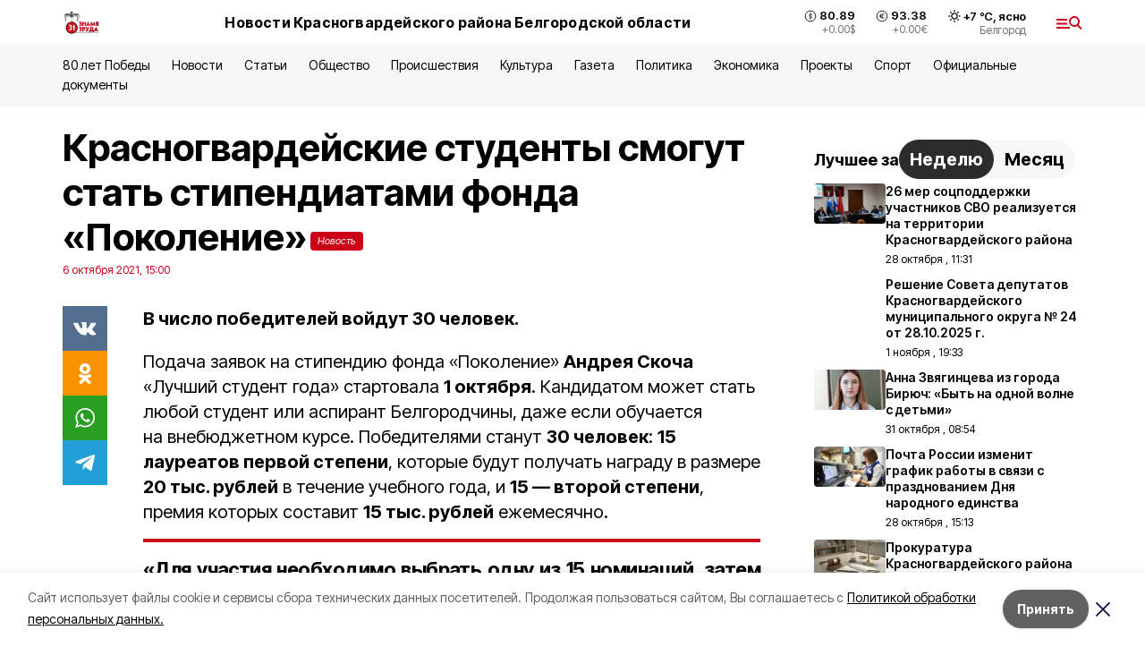

--- FILE ---
content_type: text/html; charset=utf-8
request_url: https://gazeta-trud.ru/news/obshestvo/2021-10-06/krasnogvardeyskie-studenty-smogut-stat-stipendiatami-fonda-pokolenie-13440
body_size: 21683
content:
<!DOCTYPE html><html lang="ru" translate="no"><head><link rel="preconnect" href="https://fonts.googleapis.com"/><link rel="preconnect" href="https://fonts.gstatic.com" crossorigin="crossOrigin"/><script>window.yaContextCb = window.yaContextCb || []</script><script src="https://yandex.ru/ads/system/context.js" async=""></script><link rel="preconnect" href="https://fonts.gstatic.com" crossorigin /><meta charSet="utf-8"/><script async="" src="https://jsn.24smi.net/smi.js"></script><script>(window.smiq = window.smiq || []).push();</script><link rel="icon" href="https://gazeta-trud.ru/attachments/b6497069aaa8ac9c06f7263c37c4d9a4f14c9370/store/3ebe524103f2255afdd6bf051a8424aca0a06d38d967edba387d8e707fd8/favicon_br.ico" type="image/x-icon"/><style>:root {--active-color: #ca0017}</style><style>:root {--links-color: #ca0017</style><meta name="viewport" content="width=1250"/><meta name="yandex-verification" content="620507ff03c4757f"/><meta name="google-site-verification" content="YWx6XxAx9njI-2m8maRXJRh6crGtZclhWaBYgvZT5YA"/><meta name="zen-verification"/><meta property="og:url" content="https://gazeta-trud.ru/news/obshestvo/2021-10-06/krasnogvardeyskie-studenty-smogut-stat-stipendiatami-fonda-pokolenie-13440"/><meta property="og:type" content="article"/><link rel="canonical" href="https://gazeta-trud.ru/news/obshestvo/2021-10-06/krasnogvardeyskie-studenty-smogut-stat-stipendiatami-fonda-pokolenie-13440"/><title>Красногвардейские студенты смогут стать стипендиатами фонда «Поколение»</title><meta property="og:title" content="Красногвардейские студенты смогут стать стипендиатами фонда «Поколение»"/><meta property="og:description" content="В число победителей войдут 30 человек."/><meta name="description" content="В число победителей войдут 30 человек."/><meta property="vk:image"/><meta property="twitter:image"/><meta property="og:image"/><link rel="amphtml" href="https://gazeta-trud.ru/news/obshestvo/2021-10-06/krasnogvardeyskie-studenty-smogut-stat-stipendiatami-fonda-pokolenie-13440?amp=1"/><meta name="next-head-count" content="21"/><link rel="preload" href="/_next/static/css/7525cea062d9ba07.css" as="style"/><link rel="stylesheet" href="/_next/static/css/7525cea062d9ba07.css" data-n-g=""/><link rel="preload" href="/_next/static/css/733cdf5d842729ef.css" as="style"/><link rel="stylesheet" href="/_next/static/css/733cdf5d842729ef.css" data-n-p=""/><link rel="preload" href="/_next/static/css/4afd6468bc212200.css" as="style"/><link rel="stylesheet" href="/_next/static/css/4afd6468bc212200.css"/><noscript data-n-css=""></noscript><script defer="" nomodule="" src="/_next/static/chunks/polyfills-5cd94c89d3acac5f.js"></script><script defer="" src="/_next/static/chunks/9856.ded1cf57c85110af.js"></script><script src="/_next/static/chunks/webpack-606b0d219f2158c5.js" defer=""></script><script src="/_next/static/chunks/framework-568b840ecff66744.js" defer=""></script><script src="/_next/static/chunks/main-b3fb2db701131c64.js" defer=""></script><script src="/_next/static/chunks/pages/_app-732237c6c1065986.js" defer=""></script><script src="/_next/static/chunks/a4c92b5b-8873d9e3e06a0c69.js" defer=""></script><script src="/_next/static/chunks/2642-56c8aeb99d01ffb3.js" defer=""></script><script src="/_next/static/chunks/5917-949cd58c67d4f4f2.js" defer=""></script><script src="/_next/static/chunks/8127-1a99a37dbac18254.js" defer=""></script><script src="/_next/static/chunks/1770-7a6624c724bff677.js" defer=""></script><script src="/_next/static/chunks/7049-9913525f9aae816e.js" defer=""></script><script src="/_next/static/chunks/2260-239c596b6e8c5e9d.js" defer=""></script><script src="/_next/static/chunks/9773-1d20a0b1d40ece9b.js" defer=""></script><script src="/_next/static/chunks/pages/news/%5Brubric%5D/%5Bdate%5D/%5Bslug%5D-f3fe7bf9194c39a1.js" defer=""></script><script src="/_next/static/vJKOEWHQQpt8ahsMjg6QB/_buildManifest.js" defer=""></script><script src="/_next/static/vJKOEWHQQpt8ahsMjg6QB/_ssgManifest.js" defer=""></script><script src="/_next/static/vJKOEWHQQpt8ahsMjg6QB/_middlewareManifest.js" defer=""></script><style data-href="https://fonts.googleapis.com/css2?family=Inter:wght@300;400;600;700;800;900&family=Rubik:wght@400;500;700&family=Manrope:wght@300;700;800&family=Raleway:wght@800;900&family=Montserrat:wght@400;600;700;800;900&display=swap">@font-face{font-family:'Inter';font-style:normal;font-weight:300;font-display:swap;src:url(https://fonts.gstatic.com/s/inter/v19/UcCO3FwrK3iLTeHuS_nVMrMxCp50SjIw2boKoduKmMEVuOKfMZs.woff) format('woff')}@font-face{font-family:'Inter';font-style:normal;font-weight:400;font-display:swap;src:url(https://fonts.gstatic.com/s/inter/v19/UcCO3FwrK3iLTeHuS_nVMrMxCp50SjIw2boKoduKmMEVuLyfMZs.woff) format('woff')}@font-face{font-family:'Inter';font-style:normal;font-weight:600;font-display:swap;src:url(https://fonts.gstatic.com/s/inter/v19/UcCO3FwrK3iLTeHuS_nVMrMxCp50SjIw2boKoduKmMEVuGKYMZs.woff) format('woff')}@font-face{font-family:'Inter';font-style:normal;font-weight:700;font-display:swap;src:url(https://fonts.gstatic.com/s/inter/v19/UcCO3FwrK3iLTeHuS_nVMrMxCp50SjIw2boKoduKmMEVuFuYMZs.woff) format('woff')}@font-face{font-family:'Inter';font-style:normal;font-weight:800;font-display:swap;src:url(https://fonts.gstatic.com/s/inter/v19/UcCO3FwrK3iLTeHuS_nVMrMxCp50SjIw2boKoduKmMEVuDyYMZs.woff) format('woff')}@font-face{font-family:'Inter';font-style:normal;font-weight:900;font-display:swap;src:url(https://fonts.gstatic.com/s/inter/v19/UcCO3FwrK3iLTeHuS_nVMrMxCp50SjIw2boKoduKmMEVuBWYMZs.woff) format('woff')}@font-face{font-family:'Manrope';font-style:normal;font-weight:300;font-display:swap;src:url(https://fonts.gstatic.com/s/manrope/v20/xn7_YHE41ni1AdIRqAuZuw1Bx9mbZk6jFO_G.woff) format('woff')}@font-face{font-family:'Manrope';font-style:normal;font-weight:700;font-display:swap;src:url(https://fonts.gstatic.com/s/manrope/v20/xn7_YHE41ni1AdIRqAuZuw1Bx9mbZk4aE-_G.woff) format('woff')}@font-face{font-family:'Manrope';font-style:normal;font-weight:800;font-display:swap;src:url(https://fonts.gstatic.com/s/manrope/v20/xn7_YHE41ni1AdIRqAuZuw1Bx9mbZk59E-_G.woff) format('woff')}@font-face{font-family:'Montserrat';font-style:normal;font-weight:400;font-display:swap;src:url(https://fonts.gstatic.com/s/montserrat/v31/JTUHjIg1_i6t8kCHKm4532VJOt5-QNFgpCtr6Ew9.woff) format('woff')}@font-face{font-family:'Montserrat';font-style:normal;font-weight:600;font-display:swap;src:url(https://fonts.gstatic.com/s/montserrat/v31/JTUHjIg1_i6t8kCHKm4532VJOt5-QNFgpCu170w9.woff) format('woff')}@font-face{font-family:'Montserrat';font-style:normal;font-weight:700;font-display:swap;src:url(https://fonts.gstatic.com/s/montserrat/v31/JTUHjIg1_i6t8kCHKm4532VJOt5-QNFgpCuM70w9.woff) format('woff')}@font-face{font-family:'Montserrat';font-style:normal;font-weight:800;font-display:swap;src:url(https://fonts.gstatic.com/s/montserrat/v31/JTUHjIg1_i6t8kCHKm4532VJOt5-QNFgpCvr70w9.woff) format('woff')}@font-face{font-family:'Montserrat';font-style:normal;font-weight:900;font-display:swap;src:url(https://fonts.gstatic.com/s/montserrat/v31/JTUHjIg1_i6t8kCHKm4532VJOt5-QNFgpCvC70w9.woff) format('woff')}@font-face{font-family:'Raleway';font-style:normal;font-weight:800;font-display:swap;src:url(https://fonts.gstatic.com/s/raleway/v36/1Ptxg8zYS_SKggPN4iEgvnHyvveLxVtapYCM.woff) format('woff')}@font-face{font-family:'Raleway';font-style:normal;font-weight:900;font-display:swap;src:url(https://fonts.gstatic.com/s/raleway/v36/1Ptxg8zYS_SKggPN4iEgvnHyvveLxVtzpYCM.woff) format('woff')}@font-face{font-family:'Rubik';font-style:normal;font-weight:400;font-display:swap;src:url(https://fonts.gstatic.com/s/rubik/v30/iJWZBXyIfDnIV5PNhY1KTN7Z-Yh-B4i1Uw.woff) format('woff')}@font-face{font-family:'Rubik';font-style:normal;font-weight:500;font-display:swap;src:url(https://fonts.gstatic.com/s/rubik/v30/iJWZBXyIfDnIV5PNhY1KTN7Z-Yh-NYi1Uw.woff) format('woff')}@font-face{font-family:'Rubik';font-style:normal;font-weight:700;font-display:swap;src:url(https://fonts.gstatic.com/s/rubik/v30/iJWZBXyIfDnIV5PNhY1KTN7Z-Yh-4I-1Uw.woff) format('woff')}@font-face{font-family:'Inter';font-style:normal;font-weight:300;font-display:swap;src:url(https://fonts.gstatic.com/s/inter/v19/UcC73FwrK3iLTeHuS_nVMrMxCp50SjIa2JL7W0Q5n-wU.woff2) format('woff2');unicode-range:U+0460-052F,U+1C80-1C8A,U+20B4,U+2DE0-2DFF,U+A640-A69F,U+FE2E-FE2F}@font-face{font-family:'Inter';font-style:normal;font-weight:300;font-display:swap;src:url(https://fonts.gstatic.com/s/inter/v19/UcC73FwrK3iLTeHuS_nVMrMxCp50SjIa0ZL7W0Q5n-wU.woff2) format('woff2');unicode-range:U+0301,U+0400-045F,U+0490-0491,U+04B0-04B1,U+2116}@font-face{font-family:'Inter';font-style:normal;font-weight:300;font-display:swap;src:url(https://fonts.gstatic.com/s/inter/v19/UcC73FwrK3iLTeHuS_nVMrMxCp50SjIa2ZL7W0Q5n-wU.woff2) format('woff2');unicode-range:U+1F00-1FFF}@font-face{font-family:'Inter';font-style:normal;font-weight:300;font-display:swap;src:url(https://fonts.gstatic.com/s/inter/v19/UcC73FwrK3iLTeHuS_nVMrMxCp50SjIa1pL7W0Q5n-wU.woff2) format('woff2');unicode-range:U+0370-0377,U+037A-037F,U+0384-038A,U+038C,U+038E-03A1,U+03A3-03FF}@font-face{font-family:'Inter';font-style:normal;font-weight:300;font-display:swap;src:url(https://fonts.gstatic.com/s/inter/v19/UcC73FwrK3iLTeHuS_nVMrMxCp50SjIa2pL7W0Q5n-wU.woff2) format('woff2');unicode-range:U+0102-0103,U+0110-0111,U+0128-0129,U+0168-0169,U+01A0-01A1,U+01AF-01B0,U+0300-0301,U+0303-0304,U+0308-0309,U+0323,U+0329,U+1EA0-1EF9,U+20AB}@font-face{font-family:'Inter';font-style:normal;font-weight:300;font-display:swap;src:url(https://fonts.gstatic.com/s/inter/v19/UcC73FwrK3iLTeHuS_nVMrMxCp50SjIa25L7W0Q5n-wU.woff2) format('woff2');unicode-range:U+0100-02BA,U+02BD-02C5,U+02C7-02CC,U+02CE-02D7,U+02DD-02FF,U+0304,U+0308,U+0329,U+1D00-1DBF,U+1E00-1E9F,U+1EF2-1EFF,U+2020,U+20A0-20AB,U+20AD-20C0,U+2113,U+2C60-2C7F,U+A720-A7FF}@font-face{font-family:'Inter';font-style:normal;font-weight:300;font-display:swap;src:url(https://fonts.gstatic.com/s/inter/v19/UcC73FwrK3iLTeHuS_nVMrMxCp50SjIa1ZL7W0Q5nw.woff2) format('woff2');unicode-range:U+0000-00FF,U+0131,U+0152-0153,U+02BB-02BC,U+02C6,U+02DA,U+02DC,U+0304,U+0308,U+0329,U+2000-206F,U+20AC,U+2122,U+2191,U+2193,U+2212,U+2215,U+FEFF,U+FFFD}@font-face{font-family:'Inter';font-style:normal;font-weight:400;font-display:swap;src:url(https://fonts.gstatic.com/s/inter/v19/UcC73FwrK3iLTeHuS_nVMrMxCp50SjIa2JL7W0Q5n-wU.woff2) format('woff2');unicode-range:U+0460-052F,U+1C80-1C8A,U+20B4,U+2DE0-2DFF,U+A640-A69F,U+FE2E-FE2F}@font-face{font-family:'Inter';font-style:normal;font-weight:400;font-display:swap;src:url(https://fonts.gstatic.com/s/inter/v19/UcC73FwrK3iLTeHuS_nVMrMxCp50SjIa0ZL7W0Q5n-wU.woff2) format('woff2');unicode-range:U+0301,U+0400-045F,U+0490-0491,U+04B0-04B1,U+2116}@font-face{font-family:'Inter';font-style:normal;font-weight:400;font-display:swap;src:url(https://fonts.gstatic.com/s/inter/v19/UcC73FwrK3iLTeHuS_nVMrMxCp50SjIa2ZL7W0Q5n-wU.woff2) format('woff2');unicode-range:U+1F00-1FFF}@font-face{font-family:'Inter';font-style:normal;font-weight:400;font-display:swap;src:url(https://fonts.gstatic.com/s/inter/v19/UcC73FwrK3iLTeHuS_nVMrMxCp50SjIa1pL7W0Q5n-wU.woff2) format('woff2');unicode-range:U+0370-0377,U+037A-037F,U+0384-038A,U+038C,U+038E-03A1,U+03A3-03FF}@font-face{font-family:'Inter';font-style:normal;font-weight:400;font-display:swap;src:url(https://fonts.gstatic.com/s/inter/v19/UcC73FwrK3iLTeHuS_nVMrMxCp50SjIa2pL7W0Q5n-wU.woff2) format('woff2');unicode-range:U+0102-0103,U+0110-0111,U+0128-0129,U+0168-0169,U+01A0-01A1,U+01AF-01B0,U+0300-0301,U+0303-0304,U+0308-0309,U+0323,U+0329,U+1EA0-1EF9,U+20AB}@font-face{font-family:'Inter';font-style:normal;font-weight:400;font-display:swap;src:url(https://fonts.gstatic.com/s/inter/v19/UcC73FwrK3iLTeHuS_nVMrMxCp50SjIa25L7W0Q5n-wU.woff2) format('woff2');unicode-range:U+0100-02BA,U+02BD-02C5,U+02C7-02CC,U+02CE-02D7,U+02DD-02FF,U+0304,U+0308,U+0329,U+1D00-1DBF,U+1E00-1E9F,U+1EF2-1EFF,U+2020,U+20A0-20AB,U+20AD-20C0,U+2113,U+2C60-2C7F,U+A720-A7FF}@font-face{font-family:'Inter';font-style:normal;font-weight:400;font-display:swap;src:url(https://fonts.gstatic.com/s/inter/v19/UcC73FwrK3iLTeHuS_nVMrMxCp50SjIa1ZL7W0Q5nw.woff2) format('woff2');unicode-range:U+0000-00FF,U+0131,U+0152-0153,U+02BB-02BC,U+02C6,U+02DA,U+02DC,U+0304,U+0308,U+0329,U+2000-206F,U+20AC,U+2122,U+2191,U+2193,U+2212,U+2215,U+FEFF,U+FFFD}@font-face{font-family:'Inter';font-style:normal;font-weight:600;font-display:swap;src:url(https://fonts.gstatic.com/s/inter/v19/UcC73FwrK3iLTeHuS_nVMrMxCp50SjIa2JL7W0Q5n-wU.woff2) format('woff2');unicode-range:U+0460-052F,U+1C80-1C8A,U+20B4,U+2DE0-2DFF,U+A640-A69F,U+FE2E-FE2F}@font-face{font-family:'Inter';font-style:normal;font-weight:600;font-display:swap;src:url(https://fonts.gstatic.com/s/inter/v19/UcC73FwrK3iLTeHuS_nVMrMxCp50SjIa0ZL7W0Q5n-wU.woff2) format('woff2');unicode-range:U+0301,U+0400-045F,U+0490-0491,U+04B0-04B1,U+2116}@font-face{font-family:'Inter';font-style:normal;font-weight:600;font-display:swap;src:url(https://fonts.gstatic.com/s/inter/v19/UcC73FwrK3iLTeHuS_nVMrMxCp50SjIa2ZL7W0Q5n-wU.woff2) format('woff2');unicode-range:U+1F00-1FFF}@font-face{font-family:'Inter';font-style:normal;font-weight:600;font-display:swap;src:url(https://fonts.gstatic.com/s/inter/v19/UcC73FwrK3iLTeHuS_nVMrMxCp50SjIa1pL7W0Q5n-wU.woff2) format('woff2');unicode-range:U+0370-0377,U+037A-037F,U+0384-038A,U+038C,U+038E-03A1,U+03A3-03FF}@font-face{font-family:'Inter';font-style:normal;font-weight:600;font-display:swap;src:url(https://fonts.gstatic.com/s/inter/v19/UcC73FwrK3iLTeHuS_nVMrMxCp50SjIa2pL7W0Q5n-wU.woff2) format('woff2');unicode-range:U+0102-0103,U+0110-0111,U+0128-0129,U+0168-0169,U+01A0-01A1,U+01AF-01B0,U+0300-0301,U+0303-0304,U+0308-0309,U+0323,U+0329,U+1EA0-1EF9,U+20AB}@font-face{font-family:'Inter';font-style:normal;font-weight:600;font-display:swap;src:url(https://fonts.gstatic.com/s/inter/v19/UcC73FwrK3iLTeHuS_nVMrMxCp50SjIa25L7W0Q5n-wU.woff2) format('woff2');unicode-range:U+0100-02BA,U+02BD-02C5,U+02C7-02CC,U+02CE-02D7,U+02DD-02FF,U+0304,U+0308,U+0329,U+1D00-1DBF,U+1E00-1E9F,U+1EF2-1EFF,U+2020,U+20A0-20AB,U+20AD-20C0,U+2113,U+2C60-2C7F,U+A720-A7FF}@font-face{font-family:'Inter';font-style:normal;font-weight:600;font-display:swap;src:url(https://fonts.gstatic.com/s/inter/v19/UcC73FwrK3iLTeHuS_nVMrMxCp50SjIa1ZL7W0Q5nw.woff2) format('woff2');unicode-range:U+0000-00FF,U+0131,U+0152-0153,U+02BB-02BC,U+02C6,U+02DA,U+02DC,U+0304,U+0308,U+0329,U+2000-206F,U+20AC,U+2122,U+2191,U+2193,U+2212,U+2215,U+FEFF,U+FFFD}@font-face{font-family:'Inter';font-style:normal;font-weight:700;font-display:swap;src:url(https://fonts.gstatic.com/s/inter/v19/UcC73FwrK3iLTeHuS_nVMrMxCp50SjIa2JL7W0Q5n-wU.woff2) format('woff2');unicode-range:U+0460-052F,U+1C80-1C8A,U+20B4,U+2DE0-2DFF,U+A640-A69F,U+FE2E-FE2F}@font-face{font-family:'Inter';font-style:normal;font-weight:700;font-display:swap;src:url(https://fonts.gstatic.com/s/inter/v19/UcC73FwrK3iLTeHuS_nVMrMxCp50SjIa0ZL7W0Q5n-wU.woff2) format('woff2');unicode-range:U+0301,U+0400-045F,U+0490-0491,U+04B0-04B1,U+2116}@font-face{font-family:'Inter';font-style:normal;font-weight:700;font-display:swap;src:url(https://fonts.gstatic.com/s/inter/v19/UcC73FwrK3iLTeHuS_nVMrMxCp50SjIa2ZL7W0Q5n-wU.woff2) format('woff2');unicode-range:U+1F00-1FFF}@font-face{font-family:'Inter';font-style:normal;font-weight:700;font-display:swap;src:url(https://fonts.gstatic.com/s/inter/v19/UcC73FwrK3iLTeHuS_nVMrMxCp50SjIa1pL7W0Q5n-wU.woff2) format('woff2');unicode-range:U+0370-0377,U+037A-037F,U+0384-038A,U+038C,U+038E-03A1,U+03A3-03FF}@font-face{font-family:'Inter';font-style:normal;font-weight:700;font-display:swap;src:url(https://fonts.gstatic.com/s/inter/v19/UcC73FwrK3iLTeHuS_nVMrMxCp50SjIa2pL7W0Q5n-wU.woff2) format('woff2');unicode-range:U+0102-0103,U+0110-0111,U+0128-0129,U+0168-0169,U+01A0-01A1,U+01AF-01B0,U+0300-0301,U+0303-0304,U+0308-0309,U+0323,U+0329,U+1EA0-1EF9,U+20AB}@font-face{font-family:'Inter';font-style:normal;font-weight:700;font-display:swap;src:url(https://fonts.gstatic.com/s/inter/v19/UcC73FwrK3iLTeHuS_nVMrMxCp50SjIa25L7W0Q5n-wU.woff2) format('woff2');unicode-range:U+0100-02BA,U+02BD-02C5,U+02C7-02CC,U+02CE-02D7,U+02DD-02FF,U+0304,U+0308,U+0329,U+1D00-1DBF,U+1E00-1E9F,U+1EF2-1EFF,U+2020,U+20A0-20AB,U+20AD-20C0,U+2113,U+2C60-2C7F,U+A720-A7FF}@font-face{font-family:'Inter';font-style:normal;font-weight:700;font-display:swap;src:url(https://fonts.gstatic.com/s/inter/v19/UcC73FwrK3iLTeHuS_nVMrMxCp50SjIa1ZL7W0Q5nw.woff2) format('woff2');unicode-range:U+0000-00FF,U+0131,U+0152-0153,U+02BB-02BC,U+02C6,U+02DA,U+02DC,U+0304,U+0308,U+0329,U+2000-206F,U+20AC,U+2122,U+2191,U+2193,U+2212,U+2215,U+FEFF,U+FFFD}@font-face{font-family:'Inter';font-style:normal;font-weight:800;font-display:swap;src:url(https://fonts.gstatic.com/s/inter/v19/UcC73FwrK3iLTeHuS_nVMrMxCp50SjIa2JL7W0Q5n-wU.woff2) format('woff2');unicode-range:U+0460-052F,U+1C80-1C8A,U+20B4,U+2DE0-2DFF,U+A640-A69F,U+FE2E-FE2F}@font-face{font-family:'Inter';font-style:normal;font-weight:800;font-display:swap;src:url(https://fonts.gstatic.com/s/inter/v19/UcC73FwrK3iLTeHuS_nVMrMxCp50SjIa0ZL7W0Q5n-wU.woff2) format('woff2');unicode-range:U+0301,U+0400-045F,U+0490-0491,U+04B0-04B1,U+2116}@font-face{font-family:'Inter';font-style:normal;font-weight:800;font-display:swap;src:url(https://fonts.gstatic.com/s/inter/v19/UcC73FwrK3iLTeHuS_nVMrMxCp50SjIa2ZL7W0Q5n-wU.woff2) format('woff2');unicode-range:U+1F00-1FFF}@font-face{font-family:'Inter';font-style:normal;font-weight:800;font-display:swap;src:url(https://fonts.gstatic.com/s/inter/v19/UcC73FwrK3iLTeHuS_nVMrMxCp50SjIa1pL7W0Q5n-wU.woff2) format('woff2');unicode-range:U+0370-0377,U+037A-037F,U+0384-038A,U+038C,U+038E-03A1,U+03A3-03FF}@font-face{font-family:'Inter';font-style:normal;font-weight:800;font-display:swap;src:url(https://fonts.gstatic.com/s/inter/v19/UcC73FwrK3iLTeHuS_nVMrMxCp50SjIa2pL7W0Q5n-wU.woff2) format('woff2');unicode-range:U+0102-0103,U+0110-0111,U+0128-0129,U+0168-0169,U+01A0-01A1,U+01AF-01B0,U+0300-0301,U+0303-0304,U+0308-0309,U+0323,U+0329,U+1EA0-1EF9,U+20AB}@font-face{font-family:'Inter';font-style:normal;font-weight:800;font-display:swap;src:url(https://fonts.gstatic.com/s/inter/v19/UcC73FwrK3iLTeHuS_nVMrMxCp50SjIa25L7W0Q5n-wU.woff2) format('woff2');unicode-range:U+0100-02BA,U+02BD-02C5,U+02C7-02CC,U+02CE-02D7,U+02DD-02FF,U+0304,U+0308,U+0329,U+1D00-1DBF,U+1E00-1E9F,U+1EF2-1EFF,U+2020,U+20A0-20AB,U+20AD-20C0,U+2113,U+2C60-2C7F,U+A720-A7FF}@font-face{font-family:'Inter';font-style:normal;font-weight:800;font-display:swap;src:url(https://fonts.gstatic.com/s/inter/v19/UcC73FwrK3iLTeHuS_nVMrMxCp50SjIa1ZL7W0Q5nw.woff2) format('woff2');unicode-range:U+0000-00FF,U+0131,U+0152-0153,U+02BB-02BC,U+02C6,U+02DA,U+02DC,U+0304,U+0308,U+0329,U+2000-206F,U+20AC,U+2122,U+2191,U+2193,U+2212,U+2215,U+FEFF,U+FFFD}@font-face{font-family:'Inter';font-style:normal;font-weight:900;font-display:swap;src:url(https://fonts.gstatic.com/s/inter/v19/UcC73FwrK3iLTeHuS_nVMrMxCp50SjIa2JL7W0Q5n-wU.woff2) format('woff2');unicode-range:U+0460-052F,U+1C80-1C8A,U+20B4,U+2DE0-2DFF,U+A640-A69F,U+FE2E-FE2F}@font-face{font-family:'Inter';font-style:normal;font-weight:900;font-display:swap;src:url(https://fonts.gstatic.com/s/inter/v19/UcC73FwrK3iLTeHuS_nVMrMxCp50SjIa0ZL7W0Q5n-wU.woff2) format('woff2');unicode-range:U+0301,U+0400-045F,U+0490-0491,U+04B0-04B1,U+2116}@font-face{font-family:'Inter';font-style:normal;font-weight:900;font-display:swap;src:url(https://fonts.gstatic.com/s/inter/v19/UcC73FwrK3iLTeHuS_nVMrMxCp50SjIa2ZL7W0Q5n-wU.woff2) format('woff2');unicode-range:U+1F00-1FFF}@font-face{font-family:'Inter';font-style:normal;font-weight:900;font-display:swap;src:url(https://fonts.gstatic.com/s/inter/v19/UcC73FwrK3iLTeHuS_nVMrMxCp50SjIa1pL7W0Q5n-wU.woff2) format('woff2');unicode-range:U+0370-0377,U+037A-037F,U+0384-038A,U+038C,U+038E-03A1,U+03A3-03FF}@font-face{font-family:'Inter';font-style:normal;font-weight:900;font-display:swap;src:url(https://fonts.gstatic.com/s/inter/v19/UcC73FwrK3iLTeHuS_nVMrMxCp50SjIa2pL7W0Q5n-wU.woff2) format('woff2');unicode-range:U+0102-0103,U+0110-0111,U+0128-0129,U+0168-0169,U+01A0-01A1,U+01AF-01B0,U+0300-0301,U+0303-0304,U+0308-0309,U+0323,U+0329,U+1EA0-1EF9,U+20AB}@font-face{font-family:'Inter';font-style:normal;font-weight:900;font-display:swap;src:url(https://fonts.gstatic.com/s/inter/v19/UcC73FwrK3iLTeHuS_nVMrMxCp50SjIa25L7W0Q5n-wU.woff2) format('woff2');unicode-range:U+0100-02BA,U+02BD-02C5,U+02C7-02CC,U+02CE-02D7,U+02DD-02FF,U+0304,U+0308,U+0329,U+1D00-1DBF,U+1E00-1E9F,U+1EF2-1EFF,U+2020,U+20A0-20AB,U+20AD-20C0,U+2113,U+2C60-2C7F,U+A720-A7FF}@font-face{font-family:'Inter';font-style:normal;font-weight:900;font-display:swap;src:url(https://fonts.gstatic.com/s/inter/v19/UcC73FwrK3iLTeHuS_nVMrMxCp50SjIa1ZL7W0Q5nw.woff2) format('woff2');unicode-range:U+0000-00FF,U+0131,U+0152-0153,U+02BB-02BC,U+02C6,U+02DA,U+02DC,U+0304,U+0308,U+0329,U+2000-206F,U+20AC,U+2122,U+2191,U+2193,U+2212,U+2215,U+FEFF,U+FFFD}@font-face{font-family:'Manrope';font-style:normal;font-weight:300;font-display:swap;src:url(https://fonts.gstatic.com/s/manrope/v20/xn7gYHE41ni1AdIRggqxSvfedN62Zw.woff2) format('woff2');unicode-range:U+0460-052F,U+1C80-1C8A,U+20B4,U+2DE0-2DFF,U+A640-A69F,U+FE2E-FE2F}@font-face{font-family:'Manrope';font-style:normal;font-weight:300;font-display:swap;src:url(https://fonts.gstatic.com/s/manrope/v20/xn7gYHE41ni1AdIRggOxSvfedN62Zw.woff2) format('woff2');unicode-range:U+0301,U+0400-045F,U+0490-0491,U+04B0-04B1,U+2116}@font-face{font-family:'Manrope';font-style:normal;font-weight:300;font-display:swap;src:url(https://fonts.gstatic.com/s/manrope/v20/xn7gYHE41ni1AdIRggSxSvfedN62Zw.woff2) format('woff2');unicode-range:U+0370-0377,U+037A-037F,U+0384-038A,U+038C,U+038E-03A1,U+03A3-03FF}@font-face{font-family:'Manrope';font-style:normal;font-weight:300;font-display:swap;src:url(https://fonts.gstatic.com/s/manrope/v20/xn7gYHE41ni1AdIRggixSvfedN62Zw.woff2) format('woff2');unicode-range:U+0102-0103,U+0110-0111,U+0128-0129,U+0168-0169,U+01A0-01A1,U+01AF-01B0,U+0300-0301,U+0303-0304,U+0308-0309,U+0323,U+0329,U+1EA0-1EF9,U+20AB}@font-face{font-family:'Manrope';font-style:normal;font-weight:300;font-display:swap;src:url(https://fonts.gstatic.com/s/manrope/v20/xn7gYHE41ni1AdIRggmxSvfedN62Zw.woff2) format('woff2');unicode-range:U+0100-02BA,U+02BD-02C5,U+02C7-02CC,U+02CE-02D7,U+02DD-02FF,U+0304,U+0308,U+0329,U+1D00-1DBF,U+1E00-1E9F,U+1EF2-1EFF,U+2020,U+20A0-20AB,U+20AD-20C0,U+2113,U+2C60-2C7F,U+A720-A7FF}@font-face{font-family:'Manrope';font-style:normal;font-weight:300;font-display:swap;src:url(https://fonts.gstatic.com/s/manrope/v20/xn7gYHE41ni1AdIRggexSvfedN4.woff2) format('woff2');unicode-range:U+0000-00FF,U+0131,U+0152-0153,U+02BB-02BC,U+02C6,U+02DA,U+02DC,U+0304,U+0308,U+0329,U+2000-206F,U+20AC,U+2122,U+2191,U+2193,U+2212,U+2215,U+FEFF,U+FFFD}@font-face{font-family:'Manrope';font-style:normal;font-weight:700;font-display:swap;src:url(https://fonts.gstatic.com/s/manrope/v20/xn7gYHE41ni1AdIRggqxSvfedN62Zw.woff2) format('woff2');unicode-range:U+0460-052F,U+1C80-1C8A,U+20B4,U+2DE0-2DFF,U+A640-A69F,U+FE2E-FE2F}@font-face{font-family:'Manrope';font-style:normal;font-weight:700;font-display:swap;src:url(https://fonts.gstatic.com/s/manrope/v20/xn7gYHE41ni1AdIRggOxSvfedN62Zw.woff2) format('woff2');unicode-range:U+0301,U+0400-045F,U+0490-0491,U+04B0-04B1,U+2116}@font-face{font-family:'Manrope';font-style:normal;font-weight:700;font-display:swap;src:url(https://fonts.gstatic.com/s/manrope/v20/xn7gYHE41ni1AdIRggSxSvfedN62Zw.woff2) format('woff2');unicode-range:U+0370-0377,U+037A-037F,U+0384-038A,U+038C,U+038E-03A1,U+03A3-03FF}@font-face{font-family:'Manrope';font-style:normal;font-weight:700;font-display:swap;src:url(https://fonts.gstatic.com/s/manrope/v20/xn7gYHE41ni1AdIRggixSvfedN62Zw.woff2) format('woff2');unicode-range:U+0102-0103,U+0110-0111,U+0128-0129,U+0168-0169,U+01A0-01A1,U+01AF-01B0,U+0300-0301,U+0303-0304,U+0308-0309,U+0323,U+0329,U+1EA0-1EF9,U+20AB}@font-face{font-family:'Manrope';font-style:normal;font-weight:700;font-display:swap;src:url(https://fonts.gstatic.com/s/manrope/v20/xn7gYHE41ni1AdIRggmxSvfedN62Zw.woff2) format('woff2');unicode-range:U+0100-02BA,U+02BD-02C5,U+02C7-02CC,U+02CE-02D7,U+02DD-02FF,U+0304,U+0308,U+0329,U+1D00-1DBF,U+1E00-1E9F,U+1EF2-1EFF,U+2020,U+20A0-20AB,U+20AD-20C0,U+2113,U+2C60-2C7F,U+A720-A7FF}@font-face{font-family:'Manrope';font-style:normal;font-weight:700;font-display:swap;src:url(https://fonts.gstatic.com/s/manrope/v20/xn7gYHE41ni1AdIRggexSvfedN4.woff2) format('woff2');unicode-range:U+0000-00FF,U+0131,U+0152-0153,U+02BB-02BC,U+02C6,U+02DA,U+02DC,U+0304,U+0308,U+0329,U+2000-206F,U+20AC,U+2122,U+2191,U+2193,U+2212,U+2215,U+FEFF,U+FFFD}@font-face{font-family:'Manrope';font-style:normal;font-weight:800;font-display:swap;src:url(https://fonts.gstatic.com/s/manrope/v20/xn7gYHE41ni1AdIRggqxSvfedN62Zw.woff2) format('woff2');unicode-range:U+0460-052F,U+1C80-1C8A,U+20B4,U+2DE0-2DFF,U+A640-A69F,U+FE2E-FE2F}@font-face{font-family:'Manrope';font-style:normal;font-weight:800;font-display:swap;src:url(https://fonts.gstatic.com/s/manrope/v20/xn7gYHE41ni1AdIRggOxSvfedN62Zw.woff2) format('woff2');unicode-range:U+0301,U+0400-045F,U+0490-0491,U+04B0-04B1,U+2116}@font-face{font-family:'Manrope';font-style:normal;font-weight:800;font-display:swap;src:url(https://fonts.gstatic.com/s/manrope/v20/xn7gYHE41ni1AdIRggSxSvfedN62Zw.woff2) format('woff2');unicode-range:U+0370-0377,U+037A-037F,U+0384-038A,U+038C,U+038E-03A1,U+03A3-03FF}@font-face{font-family:'Manrope';font-style:normal;font-weight:800;font-display:swap;src:url(https://fonts.gstatic.com/s/manrope/v20/xn7gYHE41ni1AdIRggixSvfedN62Zw.woff2) format('woff2');unicode-range:U+0102-0103,U+0110-0111,U+0128-0129,U+0168-0169,U+01A0-01A1,U+01AF-01B0,U+0300-0301,U+0303-0304,U+0308-0309,U+0323,U+0329,U+1EA0-1EF9,U+20AB}@font-face{font-family:'Manrope';font-style:normal;font-weight:800;font-display:swap;src:url(https://fonts.gstatic.com/s/manrope/v20/xn7gYHE41ni1AdIRggmxSvfedN62Zw.woff2) format('woff2');unicode-range:U+0100-02BA,U+02BD-02C5,U+02C7-02CC,U+02CE-02D7,U+02DD-02FF,U+0304,U+0308,U+0329,U+1D00-1DBF,U+1E00-1E9F,U+1EF2-1EFF,U+2020,U+20A0-20AB,U+20AD-20C0,U+2113,U+2C60-2C7F,U+A720-A7FF}@font-face{font-family:'Manrope';font-style:normal;font-weight:800;font-display:swap;src:url(https://fonts.gstatic.com/s/manrope/v20/xn7gYHE41ni1AdIRggexSvfedN4.woff2) format('woff2');unicode-range:U+0000-00FF,U+0131,U+0152-0153,U+02BB-02BC,U+02C6,U+02DA,U+02DC,U+0304,U+0308,U+0329,U+2000-206F,U+20AC,U+2122,U+2191,U+2193,U+2212,U+2215,U+FEFF,U+FFFD}@font-face{font-family:'Montserrat';font-style:normal;font-weight:400;font-display:swap;src:url(https://fonts.gstatic.com/s/montserrat/v31/JTUSjIg1_i6t8kCHKm459WRhyyTh89ZNpQ.woff2) format('woff2');unicode-range:U+0460-052F,U+1C80-1C8A,U+20B4,U+2DE0-2DFF,U+A640-A69F,U+FE2E-FE2F}@font-face{font-family:'Montserrat';font-style:normal;font-weight:400;font-display:swap;src:url(https://fonts.gstatic.com/s/montserrat/v31/JTUSjIg1_i6t8kCHKm459W1hyyTh89ZNpQ.woff2) format('woff2');unicode-range:U+0301,U+0400-045F,U+0490-0491,U+04B0-04B1,U+2116}@font-face{font-family:'Montserrat';font-style:normal;font-weight:400;font-display:swap;src:url(https://fonts.gstatic.com/s/montserrat/v31/JTUSjIg1_i6t8kCHKm459WZhyyTh89ZNpQ.woff2) format('woff2');unicode-range:U+0102-0103,U+0110-0111,U+0128-0129,U+0168-0169,U+01A0-01A1,U+01AF-01B0,U+0300-0301,U+0303-0304,U+0308-0309,U+0323,U+0329,U+1EA0-1EF9,U+20AB}@font-face{font-family:'Montserrat';font-style:normal;font-weight:400;font-display:swap;src:url(https://fonts.gstatic.com/s/montserrat/v31/JTUSjIg1_i6t8kCHKm459WdhyyTh89ZNpQ.woff2) format('woff2');unicode-range:U+0100-02BA,U+02BD-02C5,U+02C7-02CC,U+02CE-02D7,U+02DD-02FF,U+0304,U+0308,U+0329,U+1D00-1DBF,U+1E00-1E9F,U+1EF2-1EFF,U+2020,U+20A0-20AB,U+20AD-20C0,U+2113,U+2C60-2C7F,U+A720-A7FF}@font-face{font-family:'Montserrat';font-style:normal;font-weight:400;font-display:swap;src:url(https://fonts.gstatic.com/s/montserrat/v31/JTUSjIg1_i6t8kCHKm459WlhyyTh89Y.woff2) format('woff2');unicode-range:U+0000-00FF,U+0131,U+0152-0153,U+02BB-02BC,U+02C6,U+02DA,U+02DC,U+0304,U+0308,U+0329,U+2000-206F,U+20AC,U+2122,U+2191,U+2193,U+2212,U+2215,U+FEFF,U+FFFD}@font-face{font-family:'Montserrat';font-style:normal;font-weight:600;font-display:swap;src:url(https://fonts.gstatic.com/s/montserrat/v31/JTUSjIg1_i6t8kCHKm459WRhyyTh89ZNpQ.woff2) format('woff2');unicode-range:U+0460-052F,U+1C80-1C8A,U+20B4,U+2DE0-2DFF,U+A640-A69F,U+FE2E-FE2F}@font-face{font-family:'Montserrat';font-style:normal;font-weight:600;font-display:swap;src:url(https://fonts.gstatic.com/s/montserrat/v31/JTUSjIg1_i6t8kCHKm459W1hyyTh89ZNpQ.woff2) format('woff2');unicode-range:U+0301,U+0400-045F,U+0490-0491,U+04B0-04B1,U+2116}@font-face{font-family:'Montserrat';font-style:normal;font-weight:600;font-display:swap;src:url(https://fonts.gstatic.com/s/montserrat/v31/JTUSjIg1_i6t8kCHKm459WZhyyTh89ZNpQ.woff2) format('woff2');unicode-range:U+0102-0103,U+0110-0111,U+0128-0129,U+0168-0169,U+01A0-01A1,U+01AF-01B0,U+0300-0301,U+0303-0304,U+0308-0309,U+0323,U+0329,U+1EA0-1EF9,U+20AB}@font-face{font-family:'Montserrat';font-style:normal;font-weight:600;font-display:swap;src:url(https://fonts.gstatic.com/s/montserrat/v31/JTUSjIg1_i6t8kCHKm459WdhyyTh89ZNpQ.woff2) format('woff2');unicode-range:U+0100-02BA,U+02BD-02C5,U+02C7-02CC,U+02CE-02D7,U+02DD-02FF,U+0304,U+0308,U+0329,U+1D00-1DBF,U+1E00-1E9F,U+1EF2-1EFF,U+2020,U+20A0-20AB,U+20AD-20C0,U+2113,U+2C60-2C7F,U+A720-A7FF}@font-face{font-family:'Montserrat';font-style:normal;font-weight:600;font-display:swap;src:url(https://fonts.gstatic.com/s/montserrat/v31/JTUSjIg1_i6t8kCHKm459WlhyyTh89Y.woff2) format('woff2');unicode-range:U+0000-00FF,U+0131,U+0152-0153,U+02BB-02BC,U+02C6,U+02DA,U+02DC,U+0304,U+0308,U+0329,U+2000-206F,U+20AC,U+2122,U+2191,U+2193,U+2212,U+2215,U+FEFF,U+FFFD}@font-face{font-family:'Montserrat';font-style:normal;font-weight:700;font-display:swap;src:url(https://fonts.gstatic.com/s/montserrat/v31/JTUSjIg1_i6t8kCHKm459WRhyyTh89ZNpQ.woff2) format('woff2');unicode-range:U+0460-052F,U+1C80-1C8A,U+20B4,U+2DE0-2DFF,U+A640-A69F,U+FE2E-FE2F}@font-face{font-family:'Montserrat';font-style:normal;font-weight:700;font-display:swap;src:url(https://fonts.gstatic.com/s/montserrat/v31/JTUSjIg1_i6t8kCHKm459W1hyyTh89ZNpQ.woff2) format('woff2');unicode-range:U+0301,U+0400-045F,U+0490-0491,U+04B0-04B1,U+2116}@font-face{font-family:'Montserrat';font-style:normal;font-weight:700;font-display:swap;src:url(https://fonts.gstatic.com/s/montserrat/v31/JTUSjIg1_i6t8kCHKm459WZhyyTh89ZNpQ.woff2) format('woff2');unicode-range:U+0102-0103,U+0110-0111,U+0128-0129,U+0168-0169,U+01A0-01A1,U+01AF-01B0,U+0300-0301,U+0303-0304,U+0308-0309,U+0323,U+0329,U+1EA0-1EF9,U+20AB}@font-face{font-family:'Montserrat';font-style:normal;font-weight:700;font-display:swap;src:url(https://fonts.gstatic.com/s/montserrat/v31/JTUSjIg1_i6t8kCHKm459WdhyyTh89ZNpQ.woff2) format('woff2');unicode-range:U+0100-02BA,U+02BD-02C5,U+02C7-02CC,U+02CE-02D7,U+02DD-02FF,U+0304,U+0308,U+0329,U+1D00-1DBF,U+1E00-1E9F,U+1EF2-1EFF,U+2020,U+20A0-20AB,U+20AD-20C0,U+2113,U+2C60-2C7F,U+A720-A7FF}@font-face{font-family:'Montserrat';font-style:normal;font-weight:700;font-display:swap;src:url(https://fonts.gstatic.com/s/montserrat/v31/JTUSjIg1_i6t8kCHKm459WlhyyTh89Y.woff2) format('woff2');unicode-range:U+0000-00FF,U+0131,U+0152-0153,U+02BB-02BC,U+02C6,U+02DA,U+02DC,U+0304,U+0308,U+0329,U+2000-206F,U+20AC,U+2122,U+2191,U+2193,U+2212,U+2215,U+FEFF,U+FFFD}@font-face{font-family:'Montserrat';font-style:normal;font-weight:800;font-display:swap;src:url(https://fonts.gstatic.com/s/montserrat/v31/JTUSjIg1_i6t8kCHKm459WRhyyTh89ZNpQ.woff2) format('woff2');unicode-range:U+0460-052F,U+1C80-1C8A,U+20B4,U+2DE0-2DFF,U+A640-A69F,U+FE2E-FE2F}@font-face{font-family:'Montserrat';font-style:normal;font-weight:800;font-display:swap;src:url(https://fonts.gstatic.com/s/montserrat/v31/JTUSjIg1_i6t8kCHKm459W1hyyTh89ZNpQ.woff2) format('woff2');unicode-range:U+0301,U+0400-045F,U+0490-0491,U+04B0-04B1,U+2116}@font-face{font-family:'Montserrat';font-style:normal;font-weight:800;font-display:swap;src:url(https://fonts.gstatic.com/s/montserrat/v31/JTUSjIg1_i6t8kCHKm459WZhyyTh89ZNpQ.woff2) format('woff2');unicode-range:U+0102-0103,U+0110-0111,U+0128-0129,U+0168-0169,U+01A0-01A1,U+01AF-01B0,U+0300-0301,U+0303-0304,U+0308-0309,U+0323,U+0329,U+1EA0-1EF9,U+20AB}@font-face{font-family:'Montserrat';font-style:normal;font-weight:800;font-display:swap;src:url(https://fonts.gstatic.com/s/montserrat/v31/JTUSjIg1_i6t8kCHKm459WdhyyTh89ZNpQ.woff2) format('woff2');unicode-range:U+0100-02BA,U+02BD-02C5,U+02C7-02CC,U+02CE-02D7,U+02DD-02FF,U+0304,U+0308,U+0329,U+1D00-1DBF,U+1E00-1E9F,U+1EF2-1EFF,U+2020,U+20A0-20AB,U+20AD-20C0,U+2113,U+2C60-2C7F,U+A720-A7FF}@font-face{font-family:'Montserrat';font-style:normal;font-weight:800;font-display:swap;src:url(https://fonts.gstatic.com/s/montserrat/v31/JTUSjIg1_i6t8kCHKm459WlhyyTh89Y.woff2) format('woff2');unicode-range:U+0000-00FF,U+0131,U+0152-0153,U+02BB-02BC,U+02C6,U+02DA,U+02DC,U+0304,U+0308,U+0329,U+2000-206F,U+20AC,U+2122,U+2191,U+2193,U+2212,U+2215,U+FEFF,U+FFFD}@font-face{font-family:'Montserrat';font-style:normal;font-weight:900;font-display:swap;src:url(https://fonts.gstatic.com/s/montserrat/v31/JTUSjIg1_i6t8kCHKm459WRhyyTh89ZNpQ.woff2) format('woff2');unicode-range:U+0460-052F,U+1C80-1C8A,U+20B4,U+2DE0-2DFF,U+A640-A69F,U+FE2E-FE2F}@font-face{font-family:'Montserrat';font-style:normal;font-weight:900;font-display:swap;src:url(https://fonts.gstatic.com/s/montserrat/v31/JTUSjIg1_i6t8kCHKm459W1hyyTh89ZNpQ.woff2) format('woff2');unicode-range:U+0301,U+0400-045F,U+0490-0491,U+04B0-04B1,U+2116}@font-face{font-family:'Montserrat';font-style:normal;font-weight:900;font-display:swap;src:url(https://fonts.gstatic.com/s/montserrat/v31/JTUSjIg1_i6t8kCHKm459WZhyyTh89ZNpQ.woff2) format('woff2');unicode-range:U+0102-0103,U+0110-0111,U+0128-0129,U+0168-0169,U+01A0-01A1,U+01AF-01B0,U+0300-0301,U+0303-0304,U+0308-0309,U+0323,U+0329,U+1EA0-1EF9,U+20AB}@font-face{font-family:'Montserrat';font-style:normal;font-weight:900;font-display:swap;src:url(https://fonts.gstatic.com/s/montserrat/v31/JTUSjIg1_i6t8kCHKm459WdhyyTh89ZNpQ.woff2) format('woff2');unicode-range:U+0100-02BA,U+02BD-02C5,U+02C7-02CC,U+02CE-02D7,U+02DD-02FF,U+0304,U+0308,U+0329,U+1D00-1DBF,U+1E00-1E9F,U+1EF2-1EFF,U+2020,U+20A0-20AB,U+20AD-20C0,U+2113,U+2C60-2C7F,U+A720-A7FF}@font-face{font-family:'Montserrat';font-style:normal;font-weight:900;font-display:swap;src:url(https://fonts.gstatic.com/s/montserrat/v31/JTUSjIg1_i6t8kCHKm459WlhyyTh89Y.woff2) format('woff2');unicode-range:U+0000-00FF,U+0131,U+0152-0153,U+02BB-02BC,U+02C6,U+02DA,U+02DC,U+0304,U+0308,U+0329,U+2000-206F,U+20AC,U+2122,U+2191,U+2193,U+2212,U+2215,U+FEFF,U+FFFD}@font-face{font-family:'Raleway';font-style:normal;font-weight:800;font-display:swap;src:url(https://fonts.gstatic.com/s/raleway/v36/1Ptug8zYS_SKggPNyCAIT4ttDfCmxA.woff2) format('woff2');unicode-range:U+0460-052F,U+1C80-1C8A,U+20B4,U+2DE0-2DFF,U+A640-A69F,U+FE2E-FE2F}@font-face{font-family:'Raleway';font-style:normal;font-weight:800;font-display:swap;src:url(https://fonts.gstatic.com/s/raleway/v36/1Ptug8zYS_SKggPNyCkIT4ttDfCmxA.woff2) format('woff2');unicode-range:U+0301,U+0400-045F,U+0490-0491,U+04B0-04B1,U+2116}@font-face{font-family:'Raleway';font-style:normal;font-weight:800;font-display:swap;src:url(https://fonts.gstatic.com/s/raleway/v36/1Ptug8zYS_SKggPNyCIIT4ttDfCmxA.woff2) format('woff2');unicode-range:U+0102-0103,U+0110-0111,U+0128-0129,U+0168-0169,U+01A0-01A1,U+01AF-01B0,U+0300-0301,U+0303-0304,U+0308-0309,U+0323,U+0329,U+1EA0-1EF9,U+20AB}@font-face{font-family:'Raleway';font-style:normal;font-weight:800;font-display:swap;src:url(https://fonts.gstatic.com/s/raleway/v36/1Ptug8zYS_SKggPNyCMIT4ttDfCmxA.woff2) format('woff2');unicode-range:U+0100-02BA,U+02BD-02C5,U+02C7-02CC,U+02CE-02D7,U+02DD-02FF,U+0304,U+0308,U+0329,U+1D00-1DBF,U+1E00-1E9F,U+1EF2-1EFF,U+2020,U+20A0-20AB,U+20AD-20C0,U+2113,U+2C60-2C7F,U+A720-A7FF}@font-face{font-family:'Raleway';font-style:normal;font-weight:800;font-display:swap;src:url(https://fonts.gstatic.com/s/raleway/v36/1Ptug8zYS_SKggPNyC0IT4ttDfA.woff2) format('woff2');unicode-range:U+0000-00FF,U+0131,U+0152-0153,U+02BB-02BC,U+02C6,U+02DA,U+02DC,U+0304,U+0308,U+0329,U+2000-206F,U+20AC,U+2122,U+2191,U+2193,U+2212,U+2215,U+FEFF,U+FFFD}@font-face{font-family:'Raleway';font-style:normal;font-weight:900;font-display:swap;src:url(https://fonts.gstatic.com/s/raleway/v36/1Ptug8zYS_SKggPNyCAIT4ttDfCmxA.woff2) format('woff2');unicode-range:U+0460-052F,U+1C80-1C8A,U+20B4,U+2DE0-2DFF,U+A640-A69F,U+FE2E-FE2F}@font-face{font-family:'Raleway';font-style:normal;font-weight:900;font-display:swap;src:url(https://fonts.gstatic.com/s/raleway/v36/1Ptug8zYS_SKggPNyCkIT4ttDfCmxA.woff2) format('woff2');unicode-range:U+0301,U+0400-045F,U+0490-0491,U+04B0-04B1,U+2116}@font-face{font-family:'Raleway';font-style:normal;font-weight:900;font-display:swap;src:url(https://fonts.gstatic.com/s/raleway/v36/1Ptug8zYS_SKggPNyCIIT4ttDfCmxA.woff2) format('woff2');unicode-range:U+0102-0103,U+0110-0111,U+0128-0129,U+0168-0169,U+01A0-01A1,U+01AF-01B0,U+0300-0301,U+0303-0304,U+0308-0309,U+0323,U+0329,U+1EA0-1EF9,U+20AB}@font-face{font-family:'Raleway';font-style:normal;font-weight:900;font-display:swap;src:url(https://fonts.gstatic.com/s/raleway/v36/1Ptug8zYS_SKggPNyCMIT4ttDfCmxA.woff2) format('woff2');unicode-range:U+0100-02BA,U+02BD-02C5,U+02C7-02CC,U+02CE-02D7,U+02DD-02FF,U+0304,U+0308,U+0329,U+1D00-1DBF,U+1E00-1E9F,U+1EF2-1EFF,U+2020,U+20A0-20AB,U+20AD-20C0,U+2113,U+2C60-2C7F,U+A720-A7FF}@font-face{font-family:'Raleway';font-style:normal;font-weight:900;font-display:swap;src:url(https://fonts.gstatic.com/s/raleway/v36/1Ptug8zYS_SKggPNyC0IT4ttDfA.woff2) format('woff2');unicode-range:U+0000-00FF,U+0131,U+0152-0153,U+02BB-02BC,U+02C6,U+02DA,U+02DC,U+0304,U+0308,U+0329,U+2000-206F,U+20AC,U+2122,U+2191,U+2193,U+2212,U+2215,U+FEFF,U+FFFD}@font-face{font-family:'Rubik';font-style:normal;font-weight:400;font-display:swap;src:url(https://fonts.gstatic.com/s/rubik/v30/iJWKBXyIfDnIV7nErXyw023e1Ik.woff2) format('woff2');unicode-range:U+0600-06FF,U+0750-077F,U+0870-088E,U+0890-0891,U+0897-08E1,U+08E3-08FF,U+200C-200E,U+2010-2011,U+204F,U+2E41,U+FB50-FDFF,U+FE70-FE74,U+FE76-FEFC,U+102E0-102FB,U+10E60-10E7E,U+10EC2-10EC4,U+10EFC-10EFF,U+1EE00-1EE03,U+1EE05-1EE1F,U+1EE21-1EE22,U+1EE24,U+1EE27,U+1EE29-1EE32,U+1EE34-1EE37,U+1EE39,U+1EE3B,U+1EE42,U+1EE47,U+1EE49,U+1EE4B,U+1EE4D-1EE4F,U+1EE51-1EE52,U+1EE54,U+1EE57,U+1EE59,U+1EE5B,U+1EE5D,U+1EE5F,U+1EE61-1EE62,U+1EE64,U+1EE67-1EE6A,U+1EE6C-1EE72,U+1EE74-1EE77,U+1EE79-1EE7C,U+1EE7E,U+1EE80-1EE89,U+1EE8B-1EE9B,U+1EEA1-1EEA3,U+1EEA5-1EEA9,U+1EEAB-1EEBB,U+1EEF0-1EEF1}@font-face{font-family:'Rubik';font-style:normal;font-weight:400;font-display:swap;src:url(https://fonts.gstatic.com/s/rubik/v30/iJWKBXyIfDnIV7nMrXyw023e1Ik.woff2) format('woff2');unicode-range:U+0460-052F,U+1C80-1C8A,U+20B4,U+2DE0-2DFF,U+A640-A69F,U+FE2E-FE2F}@font-face{font-family:'Rubik';font-style:normal;font-weight:400;font-display:swap;src:url(https://fonts.gstatic.com/s/rubik/v30/iJWKBXyIfDnIV7nFrXyw023e1Ik.woff2) format('woff2');unicode-range:U+0301,U+0400-045F,U+0490-0491,U+04B0-04B1,U+2116}@font-face{font-family:'Rubik';font-style:normal;font-weight:400;font-display:swap;src:url(https://fonts.gstatic.com/s/rubik/v30/iJWKBXyIfDnIV7nDrXyw023e1Ik.woff2) format('woff2');unicode-range:U+0307-0308,U+0590-05FF,U+200C-2010,U+20AA,U+25CC,U+FB1D-FB4F}@font-face{font-family:'Rubik';font-style:normal;font-weight:400;font-display:swap;src:url(https://fonts.gstatic.com/s/rubik/v30/iJWKBXyIfDnIV7nPrXyw023e1Ik.woff2) format('woff2');unicode-range:U+0100-02BA,U+02BD-02C5,U+02C7-02CC,U+02CE-02D7,U+02DD-02FF,U+0304,U+0308,U+0329,U+1D00-1DBF,U+1E00-1E9F,U+1EF2-1EFF,U+2020,U+20A0-20AB,U+20AD-20C0,U+2113,U+2C60-2C7F,U+A720-A7FF}@font-face{font-family:'Rubik';font-style:normal;font-weight:400;font-display:swap;src:url(https://fonts.gstatic.com/s/rubik/v30/iJWKBXyIfDnIV7nBrXyw023e.woff2) format('woff2');unicode-range:U+0000-00FF,U+0131,U+0152-0153,U+02BB-02BC,U+02C6,U+02DA,U+02DC,U+0304,U+0308,U+0329,U+2000-206F,U+20AC,U+2122,U+2191,U+2193,U+2212,U+2215,U+FEFF,U+FFFD}@font-face{font-family:'Rubik';font-style:normal;font-weight:500;font-display:swap;src:url(https://fonts.gstatic.com/s/rubik/v30/iJWKBXyIfDnIV7nErXyw023e1Ik.woff2) format('woff2');unicode-range:U+0600-06FF,U+0750-077F,U+0870-088E,U+0890-0891,U+0897-08E1,U+08E3-08FF,U+200C-200E,U+2010-2011,U+204F,U+2E41,U+FB50-FDFF,U+FE70-FE74,U+FE76-FEFC,U+102E0-102FB,U+10E60-10E7E,U+10EC2-10EC4,U+10EFC-10EFF,U+1EE00-1EE03,U+1EE05-1EE1F,U+1EE21-1EE22,U+1EE24,U+1EE27,U+1EE29-1EE32,U+1EE34-1EE37,U+1EE39,U+1EE3B,U+1EE42,U+1EE47,U+1EE49,U+1EE4B,U+1EE4D-1EE4F,U+1EE51-1EE52,U+1EE54,U+1EE57,U+1EE59,U+1EE5B,U+1EE5D,U+1EE5F,U+1EE61-1EE62,U+1EE64,U+1EE67-1EE6A,U+1EE6C-1EE72,U+1EE74-1EE77,U+1EE79-1EE7C,U+1EE7E,U+1EE80-1EE89,U+1EE8B-1EE9B,U+1EEA1-1EEA3,U+1EEA5-1EEA9,U+1EEAB-1EEBB,U+1EEF0-1EEF1}@font-face{font-family:'Rubik';font-style:normal;font-weight:500;font-display:swap;src:url(https://fonts.gstatic.com/s/rubik/v30/iJWKBXyIfDnIV7nMrXyw023e1Ik.woff2) format('woff2');unicode-range:U+0460-052F,U+1C80-1C8A,U+20B4,U+2DE0-2DFF,U+A640-A69F,U+FE2E-FE2F}@font-face{font-family:'Rubik';font-style:normal;font-weight:500;font-display:swap;src:url(https://fonts.gstatic.com/s/rubik/v30/iJWKBXyIfDnIV7nFrXyw023e1Ik.woff2) format('woff2');unicode-range:U+0301,U+0400-045F,U+0490-0491,U+04B0-04B1,U+2116}@font-face{font-family:'Rubik';font-style:normal;font-weight:500;font-display:swap;src:url(https://fonts.gstatic.com/s/rubik/v30/iJWKBXyIfDnIV7nDrXyw023e1Ik.woff2) format('woff2');unicode-range:U+0307-0308,U+0590-05FF,U+200C-2010,U+20AA,U+25CC,U+FB1D-FB4F}@font-face{font-family:'Rubik';font-style:normal;font-weight:500;font-display:swap;src:url(https://fonts.gstatic.com/s/rubik/v30/iJWKBXyIfDnIV7nPrXyw023e1Ik.woff2) format('woff2');unicode-range:U+0100-02BA,U+02BD-02C5,U+02C7-02CC,U+02CE-02D7,U+02DD-02FF,U+0304,U+0308,U+0329,U+1D00-1DBF,U+1E00-1E9F,U+1EF2-1EFF,U+2020,U+20A0-20AB,U+20AD-20C0,U+2113,U+2C60-2C7F,U+A720-A7FF}@font-face{font-family:'Rubik';font-style:normal;font-weight:500;font-display:swap;src:url(https://fonts.gstatic.com/s/rubik/v30/iJWKBXyIfDnIV7nBrXyw023e.woff2) format('woff2');unicode-range:U+0000-00FF,U+0131,U+0152-0153,U+02BB-02BC,U+02C6,U+02DA,U+02DC,U+0304,U+0308,U+0329,U+2000-206F,U+20AC,U+2122,U+2191,U+2193,U+2212,U+2215,U+FEFF,U+FFFD}@font-face{font-family:'Rubik';font-style:normal;font-weight:700;font-display:swap;src:url(https://fonts.gstatic.com/s/rubik/v30/iJWKBXyIfDnIV7nErXyw023e1Ik.woff2) format('woff2');unicode-range:U+0600-06FF,U+0750-077F,U+0870-088E,U+0890-0891,U+0897-08E1,U+08E3-08FF,U+200C-200E,U+2010-2011,U+204F,U+2E41,U+FB50-FDFF,U+FE70-FE74,U+FE76-FEFC,U+102E0-102FB,U+10E60-10E7E,U+10EC2-10EC4,U+10EFC-10EFF,U+1EE00-1EE03,U+1EE05-1EE1F,U+1EE21-1EE22,U+1EE24,U+1EE27,U+1EE29-1EE32,U+1EE34-1EE37,U+1EE39,U+1EE3B,U+1EE42,U+1EE47,U+1EE49,U+1EE4B,U+1EE4D-1EE4F,U+1EE51-1EE52,U+1EE54,U+1EE57,U+1EE59,U+1EE5B,U+1EE5D,U+1EE5F,U+1EE61-1EE62,U+1EE64,U+1EE67-1EE6A,U+1EE6C-1EE72,U+1EE74-1EE77,U+1EE79-1EE7C,U+1EE7E,U+1EE80-1EE89,U+1EE8B-1EE9B,U+1EEA1-1EEA3,U+1EEA5-1EEA9,U+1EEAB-1EEBB,U+1EEF0-1EEF1}@font-face{font-family:'Rubik';font-style:normal;font-weight:700;font-display:swap;src:url(https://fonts.gstatic.com/s/rubik/v30/iJWKBXyIfDnIV7nMrXyw023e1Ik.woff2) format('woff2');unicode-range:U+0460-052F,U+1C80-1C8A,U+20B4,U+2DE0-2DFF,U+A640-A69F,U+FE2E-FE2F}@font-face{font-family:'Rubik';font-style:normal;font-weight:700;font-display:swap;src:url(https://fonts.gstatic.com/s/rubik/v30/iJWKBXyIfDnIV7nFrXyw023e1Ik.woff2) format('woff2');unicode-range:U+0301,U+0400-045F,U+0490-0491,U+04B0-04B1,U+2116}@font-face{font-family:'Rubik';font-style:normal;font-weight:700;font-display:swap;src:url(https://fonts.gstatic.com/s/rubik/v30/iJWKBXyIfDnIV7nDrXyw023e1Ik.woff2) format('woff2');unicode-range:U+0307-0308,U+0590-05FF,U+200C-2010,U+20AA,U+25CC,U+FB1D-FB4F}@font-face{font-family:'Rubik';font-style:normal;font-weight:700;font-display:swap;src:url(https://fonts.gstatic.com/s/rubik/v30/iJWKBXyIfDnIV7nPrXyw023e1Ik.woff2) format('woff2');unicode-range:U+0100-02BA,U+02BD-02C5,U+02C7-02CC,U+02CE-02D7,U+02DD-02FF,U+0304,U+0308,U+0329,U+1D00-1DBF,U+1E00-1E9F,U+1EF2-1EFF,U+2020,U+20A0-20AB,U+20AD-20C0,U+2113,U+2C60-2C7F,U+A720-A7FF}@font-face{font-family:'Rubik';font-style:normal;font-weight:700;font-display:swap;src:url(https://fonts.gstatic.com/s/rubik/v30/iJWKBXyIfDnIV7nBrXyw023e.woff2) format('woff2');unicode-range:U+0000-00FF,U+0131,U+0152-0153,U+02BB-02BC,U+02C6,U+02DA,U+02DC,U+0304,U+0308,U+0329,U+2000-206F,U+20AC,U+2122,U+2191,U+2193,U+2212,U+2215,U+FEFF,U+FFFD}</style><style data-href="https://fonts.googleapis.com/css2?family=Inter+Tight:ital,wght@0,400;0,500;0,600;0,700;1,400;1,500;1,600;1,700&display=swap">@font-face{font-family:'Inter Tight';font-style:italic;font-weight:400;font-display:swap;src:url(https://fonts.gstatic.com/s/intertight/v8/NGShv5HMAFg6IuGlBNMjxLsC66ZMtb8hyW62x0xCHy5U.woff) format('woff')}@font-face{font-family:'Inter Tight';font-style:italic;font-weight:500;font-display:swap;src:url(https://fonts.gstatic.com/s/intertight/v8/NGShv5HMAFg6IuGlBNMjxLsC66ZMtb8hyW62x0xwHy5U.woff) format('woff')}@font-face{font-family:'Inter Tight';font-style:italic;font-weight:600;font-display:swap;src:url(https://fonts.gstatic.com/s/intertight/v8/NGShv5HMAFg6IuGlBNMjxLsC66ZMtb8hyW62x0ycGC5U.woff) format('woff')}@font-face{font-family:'Inter Tight';font-style:italic;font-weight:700;font-display:swap;src:url(https://fonts.gstatic.com/s/intertight/v8/NGShv5HMAFg6IuGlBNMjxLsC66ZMtb8hyW62x0ylGC5U.woff) format('woff')}@font-face{font-family:'Inter Tight';font-style:normal;font-weight:400;font-display:swap;src:url(https://fonts.gstatic.com/s/intertight/v8/NGSnv5HMAFg6IuGlBNMjxJEL2VmU3NS7Z2mjDw-qXw.woff) format('woff')}@font-face{font-family:'Inter Tight';font-style:normal;font-weight:500;font-display:swap;src:url(https://fonts.gstatic.com/s/intertight/v8/NGSnv5HMAFg6IuGlBNMjxJEL2VmU3NS7Z2mjPQ-qXw.woff) format('woff')}@font-face{font-family:'Inter Tight';font-style:normal;font-weight:600;font-display:swap;src:url(https://fonts.gstatic.com/s/intertight/v8/NGSnv5HMAFg6IuGlBNMjxJEL2VmU3NS7Z2mj0QiqXw.woff) format('woff')}@font-face{font-family:'Inter Tight';font-style:normal;font-weight:700;font-display:swap;src:url(https://fonts.gstatic.com/s/intertight/v8/NGSnv5HMAFg6IuGlBNMjxJEL2VmU3NS7Z2mj6AiqXw.woff) format('woff')}@font-face{font-family:'Inter Tight';font-style:italic;font-weight:400;font-display:swap;src:url(https://fonts.gstatic.com/s/intertight/v8/NGSyv5HMAFg6IuGlBNMjxLsCwadkREW-emmbxg.woff2) format('woff2');unicode-range:U+0460-052F,U+1C80-1C8A,U+20B4,U+2DE0-2DFF,U+A640-A69F,U+FE2E-FE2F}@font-face{font-family:'Inter Tight';font-style:italic;font-weight:400;font-display:swap;src:url(https://fonts.gstatic.com/s/intertight/v8/NGSyv5HMAFg6IuGlBNMjxLsCwa5kREW-emmbxg.woff2) format('woff2');unicode-range:U+0301,U+0400-045F,U+0490-0491,U+04B0-04B1,U+2116}@font-face{font-family:'Inter Tight';font-style:italic;font-weight:400;font-display:swap;src:url(https://fonts.gstatic.com/s/intertight/v8/NGSyv5HMAFg6IuGlBNMjxLsCwaZkREW-emmbxg.woff2) format('woff2');unicode-range:U+1F00-1FFF}@font-face{font-family:'Inter Tight';font-style:italic;font-weight:400;font-display:swap;src:url(https://fonts.gstatic.com/s/intertight/v8/NGSyv5HMAFg6IuGlBNMjxLsCwalkREW-emmbxg.woff2) format('woff2');unicode-range:U+0370-0377,U+037A-037F,U+0384-038A,U+038C,U+038E-03A1,U+03A3-03FF}@font-face{font-family:'Inter Tight';font-style:italic;font-weight:400;font-display:swap;src:url(https://fonts.gstatic.com/s/intertight/v8/NGSyv5HMAFg6IuGlBNMjxLsCwaVkREW-emmbxg.woff2) format('woff2');unicode-range:U+0102-0103,U+0110-0111,U+0128-0129,U+0168-0169,U+01A0-01A1,U+01AF-01B0,U+0300-0301,U+0303-0304,U+0308-0309,U+0323,U+0329,U+1EA0-1EF9,U+20AB}@font-face{font-family:'Inter Tight';font-style:italic;font-weight:400;font-display:swap;src:url(https://fonts.gstatic.com/s/intertight/v8/NGSyv5HMAFg6IuGlBNMjxLsCwaRkREW-emmbxg.woff2) format('woff2');unicode-range:U+0100-02BA,U+02BD-02C5,U+02C7-02CC,U+02CE-02D7,U+02DD-02FF,U+0304,U+0308,U+0329,U+1D00-1DBF,U+1E00-1E9F,U+1EF2-1EFF,U+2020,U+20A0-20AB,U+20AD-20C0,U+2113,U+2C60-2C7F,U+A720-A7FF}@font-face{font-family:'Inter Tight';font-style:italic;font-weight:400;font-display:swap;src:url(https://fonts.gstatic.com/s/intertight/v8/NGSyv5HMAFg6IuGlBNMjxLsCwapkREW-emk.woff2) format('woff2');unicode-range:U+0000-00FF,U+0131,U+0152-0153,U+02BB-02BC,U+02C6,U+02DA,U+02DC,U+0304,U+0308,U+0329,U+2000-206F,U+20AC,U+2122,U+2191,U+2193,U+2212,U+2215,U+FEFF,U+FFFD}@font-face{font-family:'Inter Tight';font-style:italic;font-weight:500;font-display:swap;src:url(https://fonts.gstatic.com/s/intertight/v8/NGSyv5HMAFg6IuGlBNMjxLsCwadkREW-emmbxg.woff2) format('woff2');unicode-range:U+0460-052F,U+1C80-1C8A,U+20B4,U+2DE0-2DFF,U+A640-A69F,U+FE2E-FE2F}@font-face{font-family:'Inter Tight';font-style:italic;font-weight:500;font-display:swap;src:url(https://fonts.gstatic.com/s/intertight/v8/NGSyv5HMAFg6IuGlBNMjxLsCwa5kREW-emmbxg.woff2) format('woff2');unicode-range:U+0301,U+0400-045F,U+0490-0491,U+04B0-04B1,U+2116}@font-face{font-family:'Inter Tight';font-style:italic;font-weight:500;font-display:swap;src:url(https://fonts.gstatic.com/s/intertight/v8/NGSyv5HMAFg6IuGlBNMjxLsCwaZkREW-emmbxg.woff2) format('woff2');unicode-range:U+1F00-1FFF}@font-face{font-family:'Inter Tight';font-style:italic;font-weight:500;font-display:swap;src:url(https://fonts.gstatic.com/s/intertight/v8/NGSyv5HMAFg6IuGlBNMjxLsCwalkREW-emmbxg.woff2) format('woff2');unicode-range:U+0370-0377,U+037A-037F,U+0384-038A,U+038C,U+038E-03A1,U+03A3-03FF}@font-face{font-family:'Inter Tight';font-style:italic;font-weight:500;font-display:swap;src:url(https://fonts.gstatic.com/s/intertight/v8/NGSyv5HMAFg6IuGlBNMjxLsCwaVkREW-emmbxg.woff2) format('woff2');unicode-range:U+0102-0103,U+0110-0111,U+0128-0129,U+0168-0169,U+01A0-01A1,U+01AF-01B0,U+0300-0301,U+0303-0304,U+0308-0309,U+0323,U+0329,U+1EA0-1EF9,U+20AB}@font-face{font-family:'Inter Tight';font-style:italic;font-weight:500;font-display:swap;src:url(https://fonts.gstatic.com/s/intertight/v8/NGSyv5HMAFg6IuGlBNMjxLsCwaRkREW-emmbxg.woff2) format('woff2');unicode-range:U+0100-02BA,U+02BD-02C5,U+02C7-02CC,U+02CE-02D7,U+02DD-02FF,U+0304,U+0308,U+0329,U+1D00-1DBF,U+1E00-1E9F,U+1EF2-1EFF,U+2020,U+20A0-20AB,U+20AD-20C0,U+2113,U+2C60-2C7F,U+A720-A7FF}@font-face{font-family:'Inter Tight';font-style:italic;font-weight:500;font-display:swap;src:url(https://fonts.gstatic.com/s/intertight/v8/NGSyv5HMAFg6IuGlBNMjxLsCwapkREW-emk.woff2) format('woff2');unicode-range:U+0000-00FF,U+0131,U+0152-0153,U+02BB-02BC,U+02C6,U+02DA,U+02DC,U+0304,U+0308,U+0329,U+2000-206F,U+20AC,U+2122,U+2191,U+2193,U+2212,U+2215,U+FEFF,U+FFFD}@font-face{font-family:'Inter Tight';font-style:italic;font-weight:600;font-display:swap;src:url(https://fonts.gstatic.com/s/intertight/v8/NGSyv5HMAFg6IuGlBNMjxLsCwadkREW-emmbxg.woff2) format('woff2');unicode-range:U+0460-052F,U+1C80-1C8A,U+20B4,U+2DE0-2DFF,U+A640-A69F,U+FE2E-FE2F}@font-face{font-family:'Inter Tight';font-style:italic;font-weight:600;font-display:swap;src:url(https://fonts.gstatic.com/s/intertight/v8/NGSyv5HMAFg6IuGlBNMjxLsCwa5kREW-emmbxg.woff2) format('woff2');unicode-range:U+0301,U+0400-045F,U+0490-0491,U+04B0-04B1,U+2116}@font-face{font-family:'Inter Tight';font-style:italic;font-weight:600;font-display:swap;src:url(https://fonts.gstatic.com/s/intertight/v8/NGSyv5HMAFg6IuGlBNMjxLsCwaZkREW-emmbxg.woff2) format('woff2');unicode-range:U+1F00-1FFF}@font-face{font-family:'Inter Tight';font-style:italic;font-weight:600;font-display:swap;src:url(https://fonts.gstatic.com/s/intertight/v8/NGSyv5HMAFg6IuGlBNMjxLsCwalkREW-emmbxg.woff2) format('woff2');unicode-range:U+0370-0377,U+037A-037F,U+0384-038A,U+038C,U+038E-03A1,U+03A3-03FF}@font-face{font-family:'Inter Tight';font-style:italic;font-weight:600;font-display:swap;src:url(https://fonts.gstatic.com/s/intertight/v8/NGSyv5HMAFg6IuGlBNMjxLsCwaVkREW-emmbxg.woff2) format('woff2');unicode-range:U+0102-0103,U+0110-0111,U+0128-0129,U+0168-0169,U+01A0-01A1,U+01AF-01B0,U+0300-0301,U+0303-0304,U+0308-0309,U+0323,U+0329,U+1EA0-1EF9,U+20AB}@font-face{font-family:'Inter Tight';font-style:italic;font-weight:600;font-display:swap;src:url(https://fonts.gstatic.com/s/intertight/v8/NGSyv5HMAFg6IuGlBNMjxLsCwaRkREW-emmbxg.woff2) format('woff2');unicode-range:U+0100-02BA,U+02BD-02C5,U+02C7-02CC,U+02CE-02D7,U+02DD-02FF,U+0304,U+0308,U+0329,U+1D00-1DBF,U+1E00-1E9F,U+1EF2-1EFF,U+2020,U+20A0-20AB,U+20AD-20C0,U+2113,U+2C60-2C7F,U+A720-A7FF}@font-face{font-family:'Inter Tight';font-style:italic;font-weight:600;font-display:swap;src:url(https://fonts.gstatic.com/s/intertight/v8/NGSyv5HMAFg6IuGlBNMjxLsCwapkREW-emk.woff2) format('woff2');unicode-range:U+0000-00FF,U+0131,U+0152-0153,U+02BB-02BC,U+02C6,U+02DA,U+02DC,U+0304,U+0308,U+0329,U+2000-206F,U+20AC,U+2122,U+2191,U+2193,U+2212,U+2215,U+FEFF,U+FFFD}@font-face{font-family:'Inter Tight';font-style:italic;font-weight:700;font-display:swap;src:url(https://fonts.gstatic.com/s/intertight/v8/NGSyv5HMAFg6IuGlBNMjxLsCwadkREW-emmbxg.woff2) format('woff2');unicode-range:U+0460-052F,U+1C80-1C8A,U+20B4,U+2DE0-2DFF,U+A640-A69F,U+FE2E-FE2F}@font-face{font-family:'Inter Tight';font-style:italic;font-weight:700;font-display:swap;src:url(https://fonts.gstatic.com/s/intertight/v8/NGSyv5HMAFg6IuGlBNMjxLsCwa5kREW-emmbxg.woff2) format('woff2');unicode-range:U+0301,U+0400-045F,U+0490-0491,U+04B0-04B1,U+2116}@font-face{font-family:'Inter Tight';font-style:italic;font-weight:700;font-display:swap;src:url(https://fonts.gstatic.com/s/intertight/v8/NGSyv5HMAFg6IuGlBNMjxLsCwaZkREW-emmbxg.woff2) format('woff2');unicode-range:U+1F00-1FFF}@font-face{font-family:'Inter Tight';font-style:italic;font-weight:700;font-display:swap;src:url(https://fonts.gstatic.com/s/intertight/v8/NGSyv5HMAFg6IuGlBNMjxLsCwalkREW-emmbxg.woff2) format('woff2');unicode-range:U+0370-0377,U+037A-037F,U+0384-038A,U+038C,U+038E-03A1,U+03A3-03FF}@font-face{font-family:'Inter Tight';font-style:italic;font-weight:700;font-display:swap;src:url(https://fonts.gstatic.com/s/intertight/v8/NGSyv5HMAFg6IuGlBNMjxLsCwaVkREW-emmbxg.woff2) format('woff2');unicode-range:U+0102-0103,U+0110-0111,U+0128-0129,U+0168-0169,U+01A0-01A1,U+01AF-01B0,U+0300-0301,U+0303-0304,U+0308-0309,U+0323,U+0329,U+1EA0-1EF9,U+20AB}@font-face{font-family:'Inter Tight';font-style:italic;font-weight:700;font-display:swap;src:url(https://fonts.gstatic.com/s/intertight/v8/NGSyv5HMAFg6IuGlBNMjxLsCwaRkREW-emmbxg.woff2) format('woff2');unicode-range:U+0100-02BA,U+02BD-02C5,U+02C7-02CC,U+02CE-02D7,U+02DD-02FF,U+0304,U+0308,U+0329,U+1D00-1DBF,U+1E00-1E9F,U+1EF2-1EFF,U+2020,U+20A0-20AB,U+20AD-20C0,U+2113,U+2C60-2C7F,U+A720-A7FF}@font-face{font-family:'Inter Tight';font-style:italic;font-weight:700;font-display:swap;src:url(https://fonts.gstatic.com/s/intertight/v8/NGSyv5HMAFg6IuGlBNMjxLsCwapkREW-emk.woff2) format('woff2');unicode-range:U+0000-00FF,U+0131,U+0152-0153,U+02BB-02BC,U+02C6,U+02DA,U+02DC,U+0304,U+0308,U+0329,U+2000-206F,U+20AC,U+2122,U+2191,U+2193,U+2212,U+2215,U+FEFF,U+FFFD}@font-face{font-family:'Inter Tight';font-style:normal;font-weight:400;font-display:swap;src:url(https://fonts.gstatic.com/s/intertight/v8/NGSwv5HMAFg6IuGlBNMjxLsK8ahuQ2e8Smg.woff2) format('woff2');unicode-range:U+0460-052F,U+1C80-1C8A,U+20B4,U+2DE0-2DFF,U+A640-A69F,U+FE2E-FE2F}@font-face{font-family:'Inter Tight';font-style:normal;font-weight:400;font-display:swap;src:url(https://fonts.gstatic.com/s/intertight/v8/NGSwv5HMAFg6IuGlBNMjxLsD8ahuQ2e8Smg.woff2) format('woff2');unicode-range:U+0301,U+0400-045F,U+0490-0491,U+04B0-04B1,U+2116}@font-face{font-family:'Inter Tight';font-style:normal;font-weight:400;font-display:swap;src:url(https://fonts.gstatic.com/s/intertight/v8/NGSwv5HMAFg6IuGlBNMjxLsL8ahuQ2e8Smg.woff2) format('woff2');unicode-range:U+1F00-1FFF}@font-face{font-family:'Inter Tight';font-style:normal;font-weight:400;font-display:swap;src:url(https://fonts.gstatic.com/s/intertight/v8/NGSwv5HMAFg6IuGlBNMjxLsE8ahuQ2e8Smg.woff2) format('woff2');unicode-range:U+0370-0377,U+037A-037F,U+0384-038A,U+038C,U+038E-03A1,U+03A3-03FF}@font-face{font-family:'Inter Tight';font-style:normal;font-weight:400;font-display:swap;src:url(https://fonts.gstatic.com/s/intertight/v8/NGSwv5HMAFg6IuGlBNMjxLsI8ahuQ2e8Smg.woff2) format('woff2');unicode-range:U+0102-0103,U+0110-0111,U+0128-0129,U+0168-0169,U+01A0-01A1,U+01AF-01B0,U+0300-0301,U+0303-0304,U+0308-0309,U+0323,U+0329,U+1EA0-1EF9,U+20AB}@font-face{font-family:'Inter Tight';font-style:normal;font-weight:400;font-display:swap;src:url(https://fonts.gstatic.com/s/intertight/v8/NGSwv5HMAFg6IuGlBNMjxLsJ8ahuQ2e8Smg.woff2) format('woff2');unicode-range:U+0100-02BA,U+02BD-02C5,U+02C7-02CC,U+02CE-02D7,U+02DD-02FF,U+0304,U+0308,U+0329,U+1D00-1DBF,U+1E00-1E9F,U+1EF2-1EFF,U+2020,U+20A0-20AB,U+20AD-20C0,U+2113,U+2C60-2C7F,U+A720-A7FF}@font-face{font-family:'Inter Tight';font-style:normal;font-weight:400;font-display:swap;src:url(https://fonts.gstatic.com/s/intertight/v8/NGSwv5HMAFg6IuGlBNMjxLsH8ahuQ2e8.woff2) format('woff2');unicode-range:U+0000-00FF,U+0131,U+0152-0153,U+02BB-02BC,U+02C6,U+02DA,U+02DC,U+0304,U+0308,U+0329,U+2000-206F,U+20AC,U+2122,U+2191,U+2193,U+2212,U+2215,U+FEFF,U+FFFD}@font-face{font-family:'Inter Tight';font-style:normal;font-weight:500;font-display:swap;src:url(https://fonts.gstatic.com/s/intertight/v8/NGSwv5HMAFg6IuGlBNMjxLsK8ahuQ2e8Smg.woff2) format('woff2');unicode-range:U+0460-052F,U+1C80-1C8A,U+20B4,U+2DE0-2DFF,U+A640-A69F,U+FE2E-FE2F}@font-face{font-family:'Inter Tight';font-style:normal;font-weight:500;font-display:swap;src:url(https://fonts.gstatic.com/s/intertight/v8/NGSwv5HMAFg6IuGlBNMjxLsD8ahuQ2e8Smg.woff2) format('woff2');unicode-range:U+0301,U+0400-045F,U+0490-0491,U+04B0-04B1,U+2116}@font-face{font-family:'Inter Tight';font-style:normal;font-weight:500;font-display:swap;src:url(https://fonts.gstatic.com/s/intertight/v8/NGSwv5HMAFg6IuGlBNMjxLsL8ahuQ2e8Smg.woff2) format('woff2');unicode-range:U+1F00-1FFF}@font-face{font-family:'Inter Tight';font-style:normal;font-weight:500;font-display:swap;src:url(https://fonts.gstatic.com/s/intertight/v8/NGSwv5HMAFg6IuGlBNMjxLsE8ahuQ2e8Smg.woff2) format('woff2');unicode-range:U+0370-0377,U+037A-037F,U+0384-038A,U+038C,U+038E-03A1,U+03A3-03FF}@font-face{font-family:'Inter Tight';font-style:normal;font-weight:500;font-display:swap;src:url(https://fonts.gstatic.com/s/intertight/v8/NGSwv5HMAFg6IuGlBNMjxLsI8ahuQ2e8Smg.woff2) format('woff2');unicode-range:U+0102-0103,U+0110-0111,U+0128-0129,U+0168-0169,U+01A0-01A1,U+01AF-01B0,U+0300-0301,U+0303-0304,U+0308-0309,U+0323,U+0329,U+1EA0-1EF9,U+20AB}@font-face{font-family:'Inter Tight';font-style:normal;font-weight:500;font-display:swap;src:url(https://fonts.gstatic.com/s/intertight/v8/NGSwv5HMAFg6IuGlBNMjxLsJ8ahuQ2e8Smg.woff2) format('woff2');unicode-range:U+0100-02BA,U+02BD-02C5,U+02C7-02CC,U+02CE-02D7,U+02DD-02FF,U+0304,U+0308,U+0329,U+1D00-1DBF,U+1E00-1E9F,U+1EF2-1EFF,U+2020,U+20A0-20AB,U+20AD-20C0,U+2113,U+2C60-2C7F,U+A720-A7FF}@font-face{font-family:'Inter Tight';font-style:normal;font-weight:500;font-display:swap;src:url(https://fonts.gstatic.com/s/intertight/v8/NGSwv5HMAFg6IuGlBNMjxLsH8ahuQ2e8.woff2) format('woff2');unicode-range:U+0000-00FF,U+0131,U+0152-0153,U+02BB-02BC,U+02C6,U+02DA,U+02DC,U+0304,U+0308,U+0329,U+2000-206F,U+20AC,U+2122,U+2191,U+2193,U+2212,U+2215,U+FEFF,U+FFFD}@font-face{font-family:'Inter Tight';font-style:normal;font-weight:600;font-display:swap;src:url(https://fonts.gstatic.com/s/intertight/v8/NGSwv5HMAFg6IuGlBNMjxLsK8ahuQ2e8Smg.woff2) format('woff2');unicode-range:U+0460-052F,U+1C80-1C8A,U+20B4,U+2DE0-2DFF,U+A640-A69F,U+FE2E-FE2F}@font-face{font-family:'Inter Tight';font-style:normal;font-weight:600;font-display:swap;src:url(https://fonts.gstatic.com/s/intertight/v8/NGSwv5HMAFg6IuGlBNMjxLsD8ahuQ2e8Smg.woff2) format('woff2');unicode-range:U+0301,U+0400-045F,U+0490-0491,U+04B0-04B1,U+2116}@font-face{font-family:'Inter Tight';font-style:normal;font-weight:600;font-display:swap;src:url(https://fonts.gstatic.com/s/intertight/v8/NGSwv5HMAFg6IuGlBNMjxLsL8ahuQ2e8Smg.woff2) format('woff2');unicode-range:U+1F00-1FFF}@font-face{font-family:'Inter Tight';font-style:normal;font-weight:600;font-display:swap;src:url(https://fonts.gstatic.com/s/intertight/v8/NGSwv5HMAFg6IuGlBNMjxLsE8ahuQ2e8Smg.woff2) format('woff2');unicode-range:U+0370-0377,U+037A-037F,U+0384-038A,U+038C,U+038E-03A1,U+03A3-03FF}@font-face{font-family:'Inter Tight';font-style:normal;font-weight:600;font-display:swap;src:url(https://fonts.gstatic.com/s/intertight/v8/NGSwv5HMAFg6IuGlBNMjxLsI8ahuQ2e8Smg.woff2) format('woff2');unicode-range:U+0102-0103,U+0110-0111,U+0128-0129,U+0168-0169,U+01A0-01A1,U+01AF-01B0,U+0300-0301,U+0303-0304,U+0308-0309,U+0323,U+0329,U+1EA0-1EF9,U+20AB}@font-face{font-family:'Inter Tight';font-style:normal;font-weight:600;font-display:swap;src:url(https://fonts.gstatic.com/s/intertight/v8/NGSwv5HMAFg6IuGlBNMjxLsJ8ahuQ2e8Smg.woff2) format('woff2');unicode-range:U+0100-02BA,U+02BD-02C5,U+02C7-02CC,U+02CE-02D7,U+02DD-02FF,U+0304,U+0308,U+0329,U+1D00-1DBF,U+1E00-1E9F,U+1EF2-1EFF,U+2020,U+20A0-20AB,U+20AD-20C0,U+2113,U+2C60-2C7F,U+A720-A7FF}@font-face{font-family:'Inter Tight';font-style:normal;font-weight:600;font-display:swap;src:url(https://fonts.gstatic.com/s/intertight/v8/NGSwv5HMAFg6IuGlBNMjxLsH8ahuQ2e8.woff2) format('woff2');unicode-range:U+0000-00FF,U+0131,U+0152-0153,U+02BB-02BC,U+02C6,U+02DA,U+02DC,U+0304,U+0308,U+0329,U+2000-206F,U+20AC,U+2122,U+2191,U+2193,U+2212,U+2215,U+FEFF,U+FFFD}@font-face{font-family:'Inter Tight';font-style:normal;font-weight:700;font-display:swap;src:url(https://fonts.gstatic.com/s/intertight/v8/NGSwv5HMAFg6IuGlBNMjxLsK8ahuQ2e8Smg.woff2) format('woff2');unicode-range:U+0460-052F,U+1C80-1C8A,U+20B4,U+2DE0-2DFF,U+A640-A69F,U+FE2E-FE2F}@font-face{font-family:'Inter Tight';font-style:normal;font-weight:700;font-display:swap;src:url(https://fonts.gstatic.com/s/intertight/v8/NGSwv5HMAFg6IuGlBNMjxLsD8ahuQ2e8Smg.woff2) format('woff2');unicode-range:U+0301,U+0400-045F,U+0490-0491,U+04B0-04B1,U+2116}@font-face{font-family:'Inter Tight';font-style:normal;font-weight:700;font-display:swap;src:url(https://fonts.gstatic.com/s/intertight/v8/NGSwv5HMAFg6IuGlBNMjxLsL8ahuQ2e8Smg.woff2) format('woff2');unicode-range:U+1F00-1FFF}@font-face{font-family:'Inter Tight';font-style:normal;font-weight:700;font-display:swap;src:url(https://fonts.gstatic.com/s/intertight/v8/NGSwv5HMAFg6IuGlBNMjxLsE8ahuQ2e8Smg.woff2) format('woff2');unicode-range:U+0370-0377,U+037A-037F,U+0384-038A,U+038C,U+038E-03A1,U+03A3-03FF}@font-face{font-family:'Inter Tight';font-style:normal;font-weight:700;font-display:swap;src:url(https://fonts.gstatic.com/s/intertight/v8/NGSwv5HMAFg6IuGlBNMjxLsI8ahuQ2e8Smg.woff2) format('woff2');unicode-range:U+0102-0103,U+0110-0111,U+0128-0129,U+0168-0169,U+01A0-01A1,U+01AF-01B0,U+0300-0301,U+0303-0304,U+0308-0309,U+0323,U+0329,U+1EA0-1EF9,U+20AB}@font-face{font-family:'Inter Tight';font-style:normal;font-weight:700;font-display:swap;src:url(https://fonts.gstatic.com/s/intertight/v8/NGSwv5HMAFg6IuGlBNMjxLsJ8ahuQ2e8Smg.woff2) format('woff2');unicode-range:U+0100-02BA,U+02BD-02C5,U+02C7-02CC,U+02CE-02D7,U+02DD-02FF,U+0304,U+0308,U+0329,U+1D00-1DBF,U+1E00-1E9F,U+1EF2-1EFF,U+2020,U+20A0-20AB,U+20AD-20C0,U+2113,U+2C60-2C7F,U+A720-A7FF}@font-face{font-family:'Inter Tight';font-style:normal;font-weight:700;font-display:swap;src:url(https://fonts.gstatic.com/s/intertight/v8/NGSwv5HMAFg6IuGlBNMjxLsH8ahuQ2e8.woff2) format('woff2');unicode-range:U+0000-00FF,U+0131,U+0152-0153,U+02BB-02BC,U+02C6,U+02DA,U+02DC,U+0304,U+0308,U+0329,U+2000-206F,U+20AC,U+2122,U+2191,U+2193,U+2212,U+2215,U+FEFF,U+FFFD}</style></head><body data-desktop="1"><div id="__next"><div class="Topline_topline__K_Puu"><div class="container Topline_toplineContainer__5knLr"><a class="Topline_openBelgorod__IxsBN" href="/"><img src="https://gazeta-trud.ru/attachments/1c4bc876d5c59fde40575d087c561505f3d793f5/store/bc9530e7f410048fe6ee8fbf3cae9c7c2259f444d4528038cb963629344a/%D0%97%D0%BD%D0%B0%D0%BC%D1%8F_%D1%82%D1%80%D1%83%D0%B4%D0%B0_LpTVukn.png.800x600_q90_sharpen.png" alt="Local Logo" class="Topline_openBelgorodLocalLogo__G9JFE"/><div class="Topline_openBelgorodLocalSlogan__oq4OM"></div></a><div class="Topline_openBelgorodTitle__MPVju"><span>Новости Красногвардейского района Белгородской области</span></div><div class="flex items-center"><div class="flex mr-[34px]"><div class="FinanceWidget_financeWrapper__dDNR_"><div class="FinanceWidget_financeContainer__y0J_G"><div class="FinanceWidget_quotesContainer__AryEh"><div class="FinanceWidget_topQuoteWrapper__olU0d"><div class="FinanceWidget_icon__fF5Bh" data-icon="usd"></div><span class="FinanceWidget_topQuote__dNrkZ">80.89</span></div><span class="FinanceWidget_bottomQuote__OWRgw">+0.00<!-- -->$</span></div></div><div class="FinanceWidget_financeContainer__y0J_G"><div class="FinanceWidget_quotesContainer__AryEh"><div class="FinanceWidget_topQuoteWrapper__olU0d"><div class="FinanceWidget_icon__fF5Bh" data-icon="eur"></div><span class="FinanceWidget_topQuote__dNrkZ">93.38</span></div><span class="FinanceWidget_bottomQuote__OWRgw">+0.00<!-- -->€</span></div></div></div><div class="WeatherWidget_weatherContainer__rsjSk"><div class="WeatherWidget_topWrapper__PefaD"><div class="WeatherWidget_icon__bSe7F" data-icon="clear"></div><div class="WeatherWidget_temp__69DWn">+<!-- -->7<!-- --> °С, <!-- -->ясно</div></div><div class="WeatherWidget_city__Bj_Ko">Белгород</div></div></div><button type="button" class="Topline_menuTrigger__Pa86v"></button></div></div></div><div><div class="Topics_topicsContainer__SJcbd"><div class="container w-max"><a class="Topics_topic__9Ave7" href="/rubric/pobeda">80 лет Победы</a><a class="Topics_topic__9Ave7" href="/news">Новости</a><a class="Topics_topic__9Ave7" href="/articles">Статьи</a><a class="Topics_topic__9Ave7" href="/rubric/obshestvo">Общество</a><a class="Topics_topic__9Ave7" href="/rubric/proisshestviya">Происшествия</a><a class="Topics_topic__9Ave7" href="/rubric/kultura">Культура</a><a class="Topics_topic__9Ave7" href="/rubric/gazeta">Газета</a><a class="Topics_topic__9Ave7" href="/rubric/politika">Политика</a><a class="Topics_topic__9Ave7" href="/rubric/ekonomika">Экономика</a><a class="Topics_topic__9Ave7" href="/rubric/proekty">Проекты</a><a class="Topics_topic__9Ave7" href="/rubric/sport">Спорт</a><a class="Topics_topic__9Ave7" href="/rubric/oficialnye-dokumenty">Официальные документы</a></div></div></div><div class="flex justify-center" data-slug="banner_1" data-provider="adfox"></div><div class="Layout_layout__sE9jW"><button class="fixed right-4 bottom-4 text-white bg-active font-medium text-lg py-2 px-4" style="z-index:2">Лента новостей</button><div><div id="matter-0"><section class="cols"><div><div class="TopText_top__jmZOQ"><h1 class="TopText_title__Bgg6m"><span>Красногвардейские студенты смогут стать стипендиатами фонда «Поколение»</span><em class="cm-label">Новость</em></h1><div class="cm-tag">6 октября 2021, 15:00</div></div><div class="cm-content-cols"><div class="SingleMatter_stickyBlock__pFHYm"><div class="SingleMatter_controlBlock__6X6_o"><div class="Share_share__PseDP"><div><button type="button" class="Share_item___A_F4  Share_vk__C9V3k"></button><button type="button" class="Share_item___A_F4  Share_ok__5gAEO"></button><button type="button" class="Share_item___A_F4  Share_wa__qv5a0"></button><button type="button" class="Share_item___A_F4  Share_tg__JY6sv"></button></div></div></div></div><div><h2 class="cm-subtitle">В число победителей войдут 30 человек.</h2><div><div class="mb-6"><div class="Common_common__MfItd"><p>Подача заявок на стипендию фонда «Поколение» <strong>Андрея Скоча</strong> «Лучший студент года» стартовала <strong>1 октября</strong>. Кандидатом может стать любой студент или аспирант Белгородчины, даже если обучается на внебюджетном курсе. Победителями станут <strong>30 человек</strong>: <strong>15 лауреатов первой степени</strong>, которые будут получать награду в размере <strong>20 тыс. рублей</strong> в течение учебного года, и <strong>15 — второй степени</strong>, премия которых составит <strong>15 тыс. рублей</strong> ежемесячно.</p><blockquote><p>«Для участия необходимо выбрать одну из <strong>15 номинаций</strong>, затем разместить заявку, заполнив карточку участника, к которой нужно прикрепить цветную фотографию, копию зачётной книжки или диплома с приложением, сканированные копии или фотографии достижений (дипломы, грамоты и т. д.), информационное письмо с рассказом о себе, своих успехах, достижениях, а также (по желанию) видеопрезентацию», – сообщили в пресс-службе фонда «Поколение».</p></blockquote></div></div><div class="mb-6"><div class="Common_common__MfItd"><p>Заявки от будут приниматься на сайте <a href="http://%D1%81%D1%82%D1%83%D0%B4%D0%B5%D0%BD%D1%82%D0%B3%D0%BE%D0%B4%D0%B0.%D1%80%D1%84/">студентгода.рф</a> в течение месяца, <strong>с 1 по 31 октября</strong>. Организаторы учли предложения студентов и разделили конкурс <strong>на два этапа</strong>: заочный и очный. В первом для оценки всех поступивших заявок будет привлечена экспертная комиссия, которая и определит победителей, проходящих в следующий этап. На каждую номинацию будут претендовать не менее<strong> пяти</strong> участников-финалистов.</p><p>А <strong>1 декабря</strong> стартует второй, очный, этап конкурса. <strong>С 1 по 15 декабря</strong>, на сайте <a href="http://%D1%81%D1%82%D1%83%D0%B4%D0%B5%D0%BD%D1%82%D0%B3%D0%BE%D0%B4%D0%B0.%D1%80%D1%84/">студентгода.рф</a> все жители региона смогут сами определить, кто станет победителем конкурса, отдав свой голос за любого из кандидатов. Голосование будет проводиться через мобильное приложение, которое бесплатно устанавливается на смартфон (понадобится зарегистрировать только номер телефона). Следить за голосованием можно онлайн. Принимать участие в голосовании могут только жители Белгородской области.</p><p>По традиции победителей в номинации «Социальные проекты» фонд «Поколение» определяет совместно с молодёжной организацией «Новое Поколение», чтобы выявить и поддержать лучшие социальные проекты студентов нашего края. Подсчёт голосов, оформление итогового протокола и опубликование результатов голосования на сайте <strong>29 декабря</strong>. Торжественная церемония чествования победителей стипендиальной «Лучший студент года» пройдёт с участием руководителя Фонда «Поколение» Андрея Скоча.</p><p> </p></div><div class="TypoModal_backgroundCover__tgiHi hidden"><div class="TypoModal_modalContainer__DvQ3m"><div class="TypoModal_modalTop___QZsT"><div class="TypoModal_topText__d2yCE">Отправить опечатку</div><button class="TypoModal_topCross__jED9M"></button></div><div><div class="TypoModal_inputWrapper__NJjwK"><div class="TypoModal_inputContainer__nDI53"><div class="TypoModal_inputLabel__bl6Am">Выделенная ошибка</div><div class="TypoModal_selectedText__W8vGl"></div></div><div class="TypoModal_inputContainer__nDI53"><div class="TypoModal_inputLabel__bl6Am">Ваш комментарий</div><textarea placeholder="Опишите ошибку" class="TypoModal_input__czvr4"></textarea></div></div><button class="TypoModal_submit__bqIqe">Отправить</button></div></div></div><div class="w-full p-[25px] bg-[#F7F7F7] mt-[30px] rounded-lg"><div class="text-[20px] font-semibold leading-relaxed tracking-wide">Нашли опечатку в тексте?</div><div><span class="text-black text-[18px] font-normal leading-normal tracking-wide">Выделите ее и нажмите на<!-- --> </span><button class="text-[color:var(--active-color)] text-[18px] font-semibold leading-normal tracking-wide cursor-pointer">ссылку</button></div></div></div></div><div class="flex flex-wrap"><a class="mr-4 mb-4 px-4 py-1 text-sm text-black border border-gray-200 rounded-sm transition duration-300 hover:border-gray-400 hover:text-black" href="/tags/fond-pokolenie">фонд &quot;поколение&quot;</a><a class="mr-4 mb-4 px-4 py-1 text-sm text-black border border-gray-200 rounded-sm transition duration-300 hover:border-gray-400 hover:text-black" href="/tags/luchshiy-student">лучший студент</a><a class="mr-4 mb-4 px-4 py-1 text-sm text-black border border-gray-200 rounded-sm transition duration-300 hover:border-gray-400 hover:text-black" href="/tags/stipendiya">стипендия</a></div><div></div></div></div><div class="ReadAlso_readAlsoContainer___zcjM"><div class="ReadAlso_title__3Mojx">Читайте также</div><div class="ReadAlso_matters__UVeMo"></div></div></div><div><div class="top-sticky"><div class="mb-4" data-slug="banner_2" data-provider="adfox"></div><div class="flex flex-col gap-[10px]"><div class="flex items-center gap-[4px] font-bold text-[18px]"><span>Лучшее за</span><div class="flex bg-gray-100 rounded-[35px]"><button class="p-[8px_12px] transition-all rounded-[35px] font-bold text-[20px] bg-[#2c2c2c] text-white">Неделю</button><button class="p-[8px_12px] transition-all rounded-[35px] font-bold text-[20px]">Месяц</button></div></div><div><a href="/articles/obshestvo/2025-10-28/26-mer-sotspodderzhki-uchastnikov-svo-realizuetsya-na-territorii-krasnogvardeyskogo-rayona-474406"><div class="flex gap-[10px] p-[5px_0px] w-300px"><div class="min-w-[80px] min-h-[54px] rounded-[4px]"><div><div style="filter:brightness(100%)" class="rounded-[4px] h-[54] w-[80] relative overflow-hidden h-0 pb-[56.25%] bg-gray-100"><img src="/attachments/3875a78242a10a895fa8fdbbbd8560048fdcc3e2/store/crop/0/81/800/451/800/0/0/0/6098cc09d81989a03deb4ec43160a4f341a3a6d1ac6d1b50e424b2e2dd0e/6098cc09d81989a03deb4ec43160a4f341a3a6d1ac6d1b50e424b2e2dd0e.webp" alt="26 мер соцподдержки участников СВО реализуется на территории Красногвардейского района" loading="lazy" class="absolute left-0 top-0 w-full h-full object-cover" style="filter:blur(10px)"/><img src="/attachments/3875a78242a10a895fa8fdbbbd8560048fdcc3e2/store/crop/0/81/800/451/800/0/0/0/6098cc09d81989a03deb4ec43160a4f341a3a6d1ac6d1b50e424b2e2dd0e/6098cc09d81989a03deb4ec43160a4f341a3a6d1ac6d1b50e424b2e2dd0e.webp" alt="26 мер соцподдержки участников СВО реализуется на территории Красногвардейского района" loading="lazy" class="absolute left-0 top-0 w-full h-full object-center object-cover"/></div></div></div><div><div class="flex"><span class="text-sm font-semibold" style="line-height:132%">26 мер соцподдержки участников СВО реализуется на территории Красногвардейского района</span></div><div><span class="text-xs">28 октября , 11:31</span></div></div></div></a><a href="/news/oficialnye-dokumenty/2025-11-01/reshenie-soveta-deputatov-krasnogvardeyskogo-munitsipalnogo-okruga-24-ot-28-10-2025-g-475367"><div class="flex gap-[10px] p-[5px_0px] w-300px"><div class="min-w-[80px] min-h-[54px] rounded-[4px]"></div><div><div class="flex"><span class="text-sm font-semibold" style="line-height:132%">Решение Совета депутатов Красногвардейского муниципального округа № 24 от 28.10.2025 г.</span></div><div><span class="text-xs">1 ноября , 19:33</span></div></div></div></a><a title="Личный архив Анны Звягинцевой" href="/articles/obshestvo/2025-10-31/anna-zvyagintseva-iz-goroda-biryuch-byt-na-odnoy-volne-s-detmi-474956"><div class="flex gap-[10px] p-[5px_0px] w-300px"><div class="min-w-[80px] min-h-[54px] rounded-[4px]"><div><div style="filter:brightness(100%)" class="rounded-[4px] h-[54] w-[80] relative overflow-hidden h-0 pb-[56.25%] bg-gray-100"><img src="/attachments/f96b79dcba507f8f92b1d19fa1a348d1b86c2b9a/store/crop/0/169/756/427/800/0/0/0/12641813de933d92975effb736a91588014a9eff113112db67dc22c32b31/12641813de933d92975effb736a91588014a9eff113112db67dc22c32b31.webp" alt="Анна Звягинцева из города Бирюч: «Быть на одной волне с детьми»" loading="lazy" class="absolute left-0 top-0 w-full h-full object-cover" style="filter:blur(10px)"/><img src="/attachments/f96b79dcba507f8f92b1d19fa1a348d1b86c2b9a/store/crop/0/169/756/427/800/0/0/0/12641813de933d92975effb736a91588014a9eff113112db67dc22c32b31/12641813de933d92975effb736a91588014a9eff113112db67dc22c32b31.webp" alt="Анна Звягинцева из города Бирюч: «Быть на одной волне с детьми»" loading="lazy" class="absolute left-0 top-0 w-full h-full object-center object-cover"/></div></div></div><div><div class="flex"><span class="text-sm font-semibold" style="line-height:132%">Анна Звягинцева из города Бирюч: «Быть на одной волне с детьми»</span></div><div><span class="text-xs">31 октября , 08:54</span></div></div></div></a><a title="Архив Почты России" href="/news/obshestvo/2025-10-28/pochta-rossii-izmenit-grafik-raboty-v-svyazi-s-prazdnovaniem-dnya-narodnogo-edinstva-474442"><div class="flex gap-[10px] p-[5px_0px] w-300px"><div class="min-w-[80px] min-h-[54px] rounded-[4px]"><div><div style="filter:brightness(100%)" class="rounded-[4px] h-[54] w-[80] relative overflow-hidden h-0 pb-[56.25%] bg-gray-100"><img src="/attachments/5fb0b959972c8d0f0ed2c10c796dd0ae5ced55d3/store/crop/0/0/798/451/800/0/0/0/2c681abda0c3185d60d91af5faf819ffc596b396b1e0ddc6da2b84165923/2c681abda0c3185d60d91af5faf819ffc596b396b1e0ddc6da2b84165923.webp" alt=" Почта России изменит график работы в связи с празднованием Дня народного единства " loading="lazy" class="absolute left-0 top-0 w-full h-full object-cover" style="filter:blur(10px)"/><img src="/attachments/5fb0b959972c8d0f0ed2c10c796dd0ae5ced55d3/store/crop/0/0/798/451/800/0/0/0/2c681abda0c3185d60d91af5faf819ffc596b396b1e0ddc6da2b84165923/2c681abda0c3185d60d91af5faf819ffc596b396b1e0ddc6da2b84165923.webp" alt=" Почта России изменит график работы в связи с празднованием Дня народного единства " loading="lazy" class="absolute left-0 top-0 w-full h-full object-center object-cover"/></div></div></div><div><div class="flex"><span class="text-sm font-semibold" style="line-height:132%"> Почта России изменит график работы в связи с празднованием Дня народного единства </span></div><div><span class="text-xs">28 октября , 15:13</span></div></div></div></a><a title="Архив &quot;Знамя труда&quot;" href="/news/obshestvo/2025-10-30/prokuratura-krasnogvardeyskogo-rayona-rasskazala-o-novyh-vozmozhnostyah-polucheniya-sotsvycheta-474821"><div class="flex gap-[10px] p-[5px_0px] w-300px"><div class="min-w-[80px] min-h-[54px] rounded-[4px]"><div><div style="filter:brightness(100%)" class="rounded-[4px] h-[54] w-[80] relative overflow-hidden h-0 pb-[56.25%] bg-gray-100"><img src="/attachments/8b91541904679be171ec830ebbe697a0340b070d/store/crop/0/28/800/451/800/0/0/0/98049490531b0bf3b9eff81700eadf25ce7a0cab8dff3273487b81fe3654/98049490531b0bf3b9eff81700eadf25ce7a0cab8dff3273487b81fe3654.webp" alt="Прокуратура Красногвардейского района рассказала о новых возможностях получения соцвычета" loading="lazy" class="absolute left-0 top-0 w-full h-full object-cover" style="filter:blur(10px)"/><img src="/attachments/8b91541904679be171ec830ebbe697a0340b070d/store/crop/0/28/800/451/800/0/0/0/98049490531b0bf3b9eff81700eadf25ce7a0cab8dff3273487b81fe3654/98049490531b0bf3b9eff81700eadf25ce7a0cab8dff3273487b81fe3654.webp" alt="Прокуратура Красногвардейского района рассказала о новых возможностях получения соцвычета" loading="lazy" class="absolute left-0 top-0 w-full h-full object-center object-cover"/></div></div></div><div><div class="flex"><span class="text-sm font-semibold" style="line-height:132%">Прокуратура Красногвардейского района рассказала о новых возможностях получения соцвычета</span></div><div><span class="text-xs">30 октября , 11:15</span></div></div></div></a></div><a class="hover:text-black" href="/feed"><div class="flex p-[10px_15px] items-center justify-between gap-[10px] rounded-[6px] bg-gray-100"><div><span class="text-sm font-semibold">Все материалы</span></div><div><div class="Arrows_rightArrow__siCQs"></div></div></div></a></div><div class="LatestNews_newsContainer__KV_zz"><div class="LatestNews_topWrapper__Zahln"><span>Последние новости</span><div class="LatestNews_buttons__D4IaH"><button><svg xmlns="http://www.w3.org/2000/svg" width="24" height="24" viewBox="0 0 24 24" fill="none"><path d="M10 16L6 12M6 12L10 8M6 12L18 12" stroke="black" stroke-width="1.5" stroke-linecap="round" stroke-linejoin="round"></path></svg></button><button><svg xmlns="http://www.w3.org/2000/svg" width="24" height="24" viewBox="0 0 24 24" fill="none"><path d="M14 16L18 12M18 12L14 8M18 12L6 12" stroke="black" stroke-width="1.5" stroke-linecap="round" stroke-linejoin="round"></path></svg></button></div></div><div class="swiper-container max-w-full h-[220px]"><div class="LatestNews_cards__ltfyc swiper-wrapper"><div class="min-w-full swiper-slide"></div><div class="min-w-full swiper-slide"></div></div></div><div class="LatestNews_bottomWrapper__rrPWc"><span class="LatestNews_bottomWrapperNews__2Qtt0" href="/feed">Все новости</span><svg xmlns="http://www.w3.org/2000/svg" width="24" height="24" viewBox="0 0 24 24" fill="none"><path d="M14 16.0001L18 12.0001M18 12.0001L14 8.00012M18 12.0001L6 12.0001" stroke="black" stroke-width="1.5" stroke-linecap="round" stroke-linejoin="round"></path></svg></div></div></div></div></section></div><div></div><div class="bg-gray-100 pb-[1px] pt-[20px] mb-[60px]"><div class="container"><div class="ReadAlso_readAlsoContainer___zcjM"><div class="ReadAlso_title__3Mojx">Выбор редакции</div><div class="ReadAlso_matters__UVeMo"><div class="ReadAlso_matter__mg3_Q"><img class="ReadAlso_matterImage__cBot7" src="/attachments/d9cd058f30df4ca7951f7271f9eb6444c7c98ca4/store/crop/0/4/800/451/250/0/0/0/cb28019061593862c3e7371985da133f0a47bccbedc3fe556d2ebaa89c06/cb28019061593862c3e7371985da133f0a47bccbedc3fe556d2ebaa89c06.webp" alt="Материал" href="/news/obshestvo/2025-10-31/uchaschiesya-krasnogvardeyskoy-stantsii-yunnatov-zavoevali-spetsprizy-oblastnogo-konkursa-475053"/><div class="ReadAlso_matterMeta__TbuSC"><span>Общество</span><span>31 октября , 13:31</span></div><div class="ReadAlso_matterTitle__OWoDY" href="/news/obshestvo/2025-10-31/uchaschiesya-krasnogvardeyskoy-stantsii-yunnatov-zavoevali-spetsprizy-oblastnogo-konkursa-475053">Учащиеся красногвардейской Станции юннатов завоевали  спецпризы областного конкурса</div></div><div class="ReadAlso_matter__mg3_Q"><img class="ReadAlso_matterImage__cBot7" src="/attachments/5356dab3350d6fa3e1c77bc47cccd34ee7aa1fb0/store/crop/0/28/800/451/250/0/0/0/98049490531b0bf3b9eff81700eadf25ce7a0cab8dff3273487b81fe3654/98049490531b0bf3b9eff81700eadf25ce7a0cab8dff3273487b81fe3654.webp" alt="Материал" href="/news/obshestvo/2025-10-30/prokuratura-krasnogvardeyskogo-rayona-rasskazala-o-novyh-vozmozhnostyah-polucheniya-sotsvycheta-474821"/><div class="ReadAlso_matterMeta__TbuSC"><span>Общество</span><span>30 октября , 11:15</span></div><div class="ReadAlso_matterTitle__OWoDY" href="/news/obshestvo/2025-10-30/prokuratura-krasnogvardeyskogo-rayona-rasskazala-o-novyh-vozmozhnostyah-polucheniya-sotsvycheta-474821">Прокуратура Красногвардейского района рассказала о новых возможностях получения соцвычета</div></div><div class="ReadAlso_matter__mg3_Q"><img class="ReadAlso_matterImage__cBot7" src="/attachments/de773230218b948a1cdf9321f91abbcb000a3d25/store/crop/0/76/800/451/250/0/0/0/4de961b995a06c08fed8add4d883bf6d3cd4fc776c679bb54b3c5ba2cd57/4de961b995a06c08fed8add4d883bf6d3cd4fc776c679bb54b3c5ba2cd57.webp" alt="Материал" href="/news/obshestvo/2025-10-30/press-sluzhba-ministerstva-tsifrovogo-razvitiya-rasskazala-krasnogvardeytsam-o-novom-messendzhere-max-474778"/><div class="ReadAlso_matterMeta__TbuSC"><span>Общество</span><span>30 октября , 09:33</span></div><div class="ReadAlso_matterTitle__OWoDY" href="/news/obshestvo/2025-10-30/press-sluzhba-ministerstva-tsifrovogo-razvitiya-rasskazala-krasnogvardeytsam-o-novom-messendzhere-max-474778">Пресс-служба Министерства цифрового развития рассказала красногвардейцам о новом мессенджере MAX</div></div></div></div></div></div></div></div><footer class="page-footer Footer_footer__RSgPB"><div class="container relative"><div class="Footer_contentContainer__TWhUo "><div class="Footer_cols__l40nu "><div class="text-sm"><div class="font-semibold mb-2">Разделы</div><div><a class="text-white hover:text-white hover:underline inline-block mb-2" href="/rubric/pobeda">80 лет Победы</a></div><div><a class="text-white hover:text-white hover:underline inline-block mb-2" href="/news">Новости</a></div><div><a class="text-white hover:text-white hover:underline inline-block mb-2" href="/articles">Статьи</a></div><div><a class="text-white hover:text-white hover:underline inline-block mb-2" href="/rubric/obshestvo">Общество</a></div><div><a class="text-white hover:text-white hover:underline inline-block mb-2" href="/rubric/proisshestviya">Происшествия</a></div><div><a class="text-white hover:text-white hover:underline inline-block mb-2" href="/rubric/kultura">Культура</a></div><div><a class="text-white hover:text-white hover:underline inline-block mb-2" href="/rubric/gazeta">Газета</a></div><div><a class="text-white hover:text-white hover:underline inline-block mb-2" href="/rubric/politika">Политика</a></div><div><a class="text-white hover:text-white hover:underline inline-block mb-2" href="/rubric/ekonomika">Экономика</a></div><div><a class="text-white hover:text-white hover:underline inline-block mb-2" href="/rubric/proekty">Проекты</a></div><div><a class="text-white hover:text-white hover:underline inline-block mb-2" href="/rubric/sport">Спорт</a></div><div><a class="text-white hover:text-white hover:underline inline-block mb-2" href="/rubric/oficialnye-dokumenty">Официальные документы</a></div></div><div class="text-sm"><div class="font-semibold mb-2">О проекте</div><div><a class="text-white hover:text-white hover:underline inline-block mb-2" href="/pages/ob-izdanii">Об издании</a></div><div><a class="text-white hover:text-white hover:underline inline-block mb-2" href="/pages/pravila-ispolzovaniya">Правила использования</a></div><div><a class="text-white hover:text-white hover:underline inline-block mb-2" href="https://gazeta-trud.ru/pages/reklamodatelyam">Рекламодатели</a></div><div><a class="text-white hover:text-white hover:underline inline-block mb-2" href="/pages/ob-ispolzovanii-personalnykh-dannykh">Политика конфиденциальности</a></div></div><div><div class="mb-2">Мы в соцсетях</div><div class="Footer_socials__Qzqma"><a href="https://vk.com/club122917899" class="Footer_social__2YhpR Footer_vk__6rR6J"></a><a href="https://t.me/gazeta_trud31" class="Footer_social__2YhpR Footer_telegram__tUYi0"></a><a href="https://ok.ru/gazetatrud" class="Footer_social__2YhpR Footer_ok__4GpLo"></a></div></div></div><div class="Footer_text__5oNo0"><p>Сетевое издание &laquo;Знамя труда-31&raquo; зарегистрировано Федеральной службой по надзору в сфере связи, информационных технологий и массовых коммуникаций 11 октября 2022 года. &nbsp;Регистрационный номер ЭЛ № ФС 77 &mdash; 83986.</p>
<p>Настоящий ресурс может содержать материалы 12+</p>
<p></p>
<p><a href="/pages/pravila-ispolzovaniya/">Правила использования</a></p>
<p><a href="/pages/ob-izdanii/">Об&nbsp;издании</a></p></div></div></div></footer></div><script id="__NEXT_DATA__" type="application/json">{"props":{"pageProps":{"initialMatters":[{"id":13440,"title":"Красногвардейские студенты смогут стать стипендиатами фонда «Поколение»","is_promo":false,"show_authors":true,"published_at":"2021-10-06T15:00:00.000+03:00","noindex_text":null,"platform_id":5,"lightning":false,"registration_area":"bashkortostan","is_partners_matter":false,"is_exclusive":false,"has_video":false,"has_audio":null,"has_gallery":false,"images_count":2,"erid":null,"lead":"В число победителей войдут 30 человек.","kind":"news_item","kind_path":"/news","image":null,"path":"/news/obshestvo/2021-10-06/krasnogvardeyskie-studenty-smogut-stat-stipendiatami-fonda-pokolenie-13440","rubric_title":"Общество","rubric_path":"/news/obshestvo","type":"Новость","authors":[],"platform_title":"Знамя труда31","platform_host":"https://gazeta-trud.ru","meta_information_attributes":{"id":13441,"title":"Красногвардейские студенты смогут стать стипендиатами фонда «Поколение»","description":null,"keywords":null},"rating":0,"votes_count":0,"opengraph_image":null,"content_blocks":[{"position":0,"kind":"common","text":"\u003cp\u003eПодача заявок на стипендию фонда «Поколение» \u003cstrong\u003eАндрея Скоча\u003c/strong\u003e «Лучший студент года» стартовала \u003cstrong\u003e1 октября\u003c/strong\u003e. Кандидатом может стать любой студент или аспирант Белгородчины, даже если обучается на внебюджетном курсе. Победителями станут \u003cstrong\u003e30 человек\u003c/strong\u003e: \u003cstrong\u003e15 лауреатов первой степени\u003c/strong\u003e, которые будут получать награду в размере \u003cstrong\u003e20 тыс. рублей\u003c/strong\u003e в течение учебного года, и \u003cstrong\u003e15 — второй степени\u003c/strong\u003e, премия которых составит \u003cstrong\u003e15 тыс. рублей\u003c/strong\u003e ежемесячно.\u003c/p\u003e\u003cblockquote\u003e\u003cp\u003e«Для участия необходимо выбрать одну из \u003cstrong\u003e15 номинаций\u003c/strong\u003e, затем разместить заявку, заполнив карточку участника, к которой нужно прикрепить цветную фотографию, копию зачётной книжки или диплома с приложением, сканированные копии или фотографии достижений (дипломы, грамоты и т. д.), информационное письмо с рассказом о себе, своих успехах, достижениях, а также (по желанию) видеопрезентацию», – сообщили в пресс-службе фонда «Поколение».\u003c/p\u003e\u003c/blockquote\u003e"},{"position":2,"kind":"common","text":"\u003cp\u003eЗаявки от будут приниматься на сайте \u003ca href=\"http://%D1%81%D1%82%D1%83%D0%B4%D0%B5%D0%BD%D1%82%D0%B3%D0%BE%D0%B4%D0%B0.%D1%80%D1%84/\"\u003eстудентгода.рф\u003c/a\u003e в течение месяца, \u003cstrong\u003eс 1 по 31 октября\u003c/strong\u003e. Организаторы учли предложения студентов и разделили конкурс \u003cstrong\u003eна два этапа\u003c/strong\u003e: заочный и очный. В первом для оценки всех поступивших заявок будет привлечена экспертная комиссия, которая и определит победителей, проходящих в следующий этап. На каждую номинацию будут претендовать не менее\u003cstrong\u003e пяти\u003c/strong\u003e участников-финалистов.\u003c/p\u003e\u003cp\u003eА \u003cstrong\u003e1 декабря\u003c/strong\u003e стартует второй, очный, этап конкурса. \u003cstrong\u003eС 1 по 15 декабря\u003c/strong\u003e, на сайте \u003ca href=\"http://%D1%81%D1%82%D1%83%D0%B4%D0%B5%D0%BD%D1%82%D0%B3%D0%BE%D0%B4%D0%B0.%D1%80%D1%84/\"\u003eстудентгода.рф\u003c/a\u003e все жители региона смогут сами определить, кто станет победителем конкурса, отдав свой голос за любого из кандидатов. Голосование будет проводиться через мобильное приложение, которое бесплатно устанавливается на смартфон (понадобится зарегистрировать только номер телефона). Следить за голосованием можно онлайн. Принимать участие в голосовании могут только жители Белгородской области.\u003c/p\u003e\u003cp\u003eПо традиции победителей в номинации «Социальные проекты» фонд «Поколение» определяет совместно с молодёжной организацией «Новое Поколение», чтобы выявить и поддержать лучшие социальные проекты студентов нашего края. Подсчёт голосов, оформление итогового протокола и опубликование результатов голосования на сайте \u003cstrong\u003e29 декабря\u003c/strong\u003e. Торжественная церемония чествования победителей стипендиальной «Лучший студент года» пройдёт с участием руководителя Фонда «Поколение» Андрея Скоча.\u003c/p\u003e\u003cp\u003e \u003c/p\u003e"}],"poll":null,"official_comment":null,"tags":[{"title":"фонд \"поколение\"","slug":"fond-pokolenie","path":"/tags/fond-pokolenie"},{"title":"лучший студент","slug":"luchshiy-student","path":"/tags/luchshiy-student"},{"title":"стипендия","slug":"stipendiya","path":"/tags/stipendiya"}],"schema_org":[{"@context":"https://schema.org","@type":"Organization","url":"https://gazeta-trud.ru","logo":"/attachments/1c4bc876d5c59fde40575d087c561505f3d793f5/store/bc9530e7f410048fe6ee8fbf3cae9c7c2259f444d4528038cb963629344a/%D0%97%D0%BD%D0%B0%D0%BC%D1%8F_%D1%82%D1%80%D1%83%D0%B4%D0%B0_LpTVukn.png.800x600_q90_sharpen.png"},{"@context":"https://schema.org","@type":"BreadcrumbList","itemListElement":[{"@type":"ListItem","position":1,"name":"Новость","item":{"name":"Новость","@id":"https://gazeta-trud.ru/news"}},{"@type":"ListItem","position":2,"name":"Общество","item":{"name":"Общество","@id":"https://gazeta-trud.ru/news/obshestvo"}}]},{"@context":"http://schema.org","@type":"NewsArticle","mainEntityOfPage":{"@type":"WebPage","@id":"https://gazeta-trud.ru/news/obshestvo/2021-10-06/krasnogvardeyskie-studenty-smogut-stat-stipendiatami-fonda-pokolenie-13440"},"headline":"Красногвардейские студенты смогут стать стипендиатами фонда «Поколение»","genre":"Общество","url":"https://gazeta-trud.ru/news/obshestvo/2021-10-06/krasnogvardeyskie-studenty-smogut-stat-stipendiatami-fonda-pokolenie-13440","description":"В число победителей войдут 30 человек.","text":" Подача заявок на стипендию фонда «Поколение» Андрея Скоча «Лучший студент года» стартовала 1 октября. Кандидатом может стать любой студент или аспирант Белгородчины, даже если обучается на внебюджетном курсе. Победителями станут 30 человек: 15 лауреатов первой степени, которые будут получать награду в размере 20 тыс. рублей в течение учебного года, и 15 — второй степени, премия которых составит 15 тыс. рублей ежемесячно.«Для участия необходимо выбрать одну из 15 номинаций, затем разместить заявку, заполнив карточку участника, к которой нужно прикрепить цветную фотографию, копию зачётной книжки или диплома с приложением, сканированные копии или фотографии достижений (дипломы, грамоты и т. д.), информационное письмо с рассказом о себе, своих успехах, достижениях, а также (по желанию) видеопрезентацию», – сообщили в пресс-службе фонда «Поколение». Заявки от будут приниматься на сайте студентгода.рф в течение месяца, с 1 по 31 октября. Организаторы учли предложения студентов и разделили конкурс на два этапа: заочный и очный. В первом для оценки всех поступивших заявок будет привлечена экспертная комиссия, которая и определит победителей, проходящих в следующий этап. На каждую номинацию будут претендовать не менее пяти участников-финалистов.А 1 декабря стартует второй, очный, этап конкурса. С 1 по 15 декабря, на сайте студентгода.рф все жители региона смогут сами определить, кто станет победителем конкурса, отдав свой голос за любого из кандидатов. Голосование будет проводиться через мобильное приложение, которое бесплатно устанавливается на смартфон (понадобится зарегистрировать только номер телефона). Следить за голосованием можно онлайн. Принимать участие в голосовании могут только жители Белгородской области.По традиции победителей в номинации «Социальные проекты» фонд «Поколение» определяет совместно с молодёжной организацией «Новое Поколение», чтобы выявить и поддержать лучшие социальные проекты студентов нашего края. Подсчёт голосов, оформление итогового протокола и опубликование результатов голосования на сайте 29 декабря. Торжественная церемония чествования победителей стипендиальной «Лучший студент года» пройдёт с участием руководителя Фонда «Поколение» Андрея Скоча. ","author":{"@type":"Organization","name":"Знамя труда31"},"about":["фонд \"поколение\"","лучший студент","стипендия"],"image":[null],"datePublished":"2021-10-06T15:00:00.000+03:00","dateModified":"2022-02-04T01:42:05.101+03:00","publisher":{"@type":"Organization","name":"Знамя труда31","logo":{"@type":"ImageObject","url":"/attachments/1c4bc876d5c59fde40575d087c561505f3d793f5/store/bc9530e7f410048fe6ee8fbf3cae9c7c2259f444d4528038cb963629344a/%D0%97%D0%BD%D0%B0%D0%BC%D1%8F_%D1%82%D1%80%D1%83%D0%B4%D0%B0_LpTVukn.png.800x600_q90_sharpen.png"}}}],"story":null,"title_above_image":false,"counters":{"google_analytics_id":null,"google_tag_id":null,"yandex_metrika_id":"48214709","liveinternet_counter_id":"bel-pobeda"}}],"editionBlock":[{"id":475053,"title":"Учащиеся красногвардейской Станции юннатов завоевали  спецпризы областного конкурса","is_promo":false,"show_authors":true,"published_at":"2025-10-31T13:31:00.000+03:00","noindex_text":null,"platform_id":5,"lightning":false,"registration_area":"bashkortostan","is_partners_matter":false,"is_exclusive":false,"has_video":false,"has_audio":false,"has_gallery":false,"images_count":1,"erid":null,"lead":"Участники из разных муниципальных округов Белгородчины предоставили на него более 130 работ.","kind":"news_item","kind_path":"/news","image":{"author":null,"source":"Елена Костенко","description":null,"width":800,"height":451,"url":"/attachments/b31500dbdb8b31dd3d39c170a7e0a5c6ed30cda5/store/crop/0/4/800/451/800/0/0/0/cb28019061593862c3e7371985da133f0a47bccbedc3fe556d2ebaa89c06/cb28019061593862c3e7371985da133f0a47bccbedc3fe556d2ebaa89c06.webp","image_90":"/attachments/a701d7d17b49bc30fcaa3e8f9e3fd2cd42b68318/store/crop/0/4/800/451/90/0/0/0/cb28019061593862c3e7371985da133f0a47bccbedc3fe556d2ebaa89c06/cb28019061593862c3e7371985da133f0a47bccbedc3fe556d2ebaa89c06.webp","image_250":"/attachments/d9cd058f30df4ca7951f7271f9eb6444c7c98ca4/store/crop/0/4/800/451/250/0/0/0/cb28019061593862c3e7371985da133f0a47bccbedc3fe556d2ebaa89c06/cb28019061593862c3e7371985da133f0a47bccbedc3fe556d2ebaa89c06.webp","image_800":"/attachments/b31500dbdb8b31dd3d39c170a7e0a5c6ed30cda5/store/crop/0/4/800/451/800/0/0/0/cb28019061593862c3e7371985da133f0a47bccbedc3fe556d2ebaa89c06/cb28019061593862c3e7371985da133f0a47bccbedc3fe556d2ebaa89c06.webp","image_1600":"/attachments/78d8b7c4f1550330cb3df03b111a2aab10a034d0/store/crop/0/4/800/451/1600/0/0/0/cb28019061593862c3e7371985da133f0a47bccbedc3fe556d2ebaa89c06/cb28019061593862c3e7371985da133f0a47bccbedc3fe556d2ebaa89c06.webp","apply_blackout":0},"path":"/news/obshestvo/2025-10-31/uchaschiesya-krasnogvardeyskoy-stantsii-yunnatov-zavoevali-spetsprizy-oblastnogo-konkursa-475053","rubric_title":"Общество","rubric_path":"/news/obshestvo","type":"Новость","authors":["Александр Новинкин"],"platform_title":"Знамя труда31","platform_host":"https://gazeta-trud.ru"},{"id":474821,"title":"Прокуратура Красногвардейского района рассказала о новых возможностях получения соцвычета","is_promo":false,"show_authors":false,"published_at":"2025-10-30T11:15:00.000+03:00","noindex_text":null,"platform_id":5,"lightning":false,"registration_area":"bashkortostan","is_partners_matter":false,"is_exclusive":false,"has_video":false,"has_audio":false,"has_gallery":false,"images_count":1,"erid":null,"lead":"Они основываются на изменениях, внесённых в Налоговый кодекс РФ.","kind":"news_item","kind_path":"/news","image":{"author":null,"source":"Архив \"Знамя труда\"","description":null,"width":800,"height":451,"url":"/attachments/8b91541904679be171ec830ebbe697a0340b070d/store/crop/0/28/800/451/800/0/0/0/98049490531b0bf3b9eff81700eadf25ce7a0cab8dff3273487b81fe3654/98049490531b0bf3b9eff81700eadf25ce7a0cab8dff3273487b81fe3654.webp","image_90":"/attachments/007a038cd884028cf5e65f1f15249120748d7ac9/store/crop/0/28/800/451/90/0/0/0/98049490531b0bf3b9eff81700eadf25ce7a0cab8dff3273487b81fe3654/98049490531b0bf3b9eff81700eadf25ce7a0cab8dff3273487b81fe3654.webp","image_250":"/attachments/5356dab3350d6fa3e1c77bc47cccd34ee7aa1fb0/store/crop/0/28/800/451/250/0/0/0/98049490531b0bf3b9eff81700eadf25ce7a0cab8dff3273487b81fe3654/98049490531b0bf3b9eff81700eadf25ce7a0cab8dff3273487b81fe3654.webp","image_800":"/attachments/8b91541904679be171ec830ebbe697a0340b070d/store/crop/0/28/800/451/800/0/0/0/98049490531b0bf3b9eff81700eadf25ce7a0cab8dff3273487b81fe3654/98049490531b0bf3b9eff81700eadf25ce7a0cab8dff3273487b81fe3654.webp","image_1600":"/attachments/b63f5052920c3a74c4888276d515a1cb91672519/store/crop/0/28/800/451/1600/0/0/0/98049490531b0bf3b9eff81700eadf25ce7a0cab8dff3273487b81fe3654/98049490531b0bf3b9eff81700eadf25ce7a0cab8dff3273487b81fe3654.webp","apply_blackout":0},"path":"/news/obshestvo/2025-10-30/prokuratura-krasnogvardeyskogo-rayona-rasskazala-o-novyh-vozmozhnostyah-polucheniya-sotsvycheta-474821","rubric_title":"Общество","rubric_path":"/news/obshestvo","type":"Новость","authors":[],"platform_title":"Знамя труда31","platform_host":"https://gazeta-trud.ru"},{"id":474778,"title":"Пресс-служба Министерства цифрового развития рассказала красногвардейцам о новом мессенджере MAX","is_promo":false,"show_authors":true,"published_at":"2025-10-30T09:33:00.000+03:00","noindex_text":null,"platform_id":5,"lightning":false,"registration_area":"bashkortostan","is_partners_matter":false,"is_exclusive":false,"has_video":false,"has_audio":false,"has_gallery":false,"images_count":1,"erid":null,"lead":"Это цифровое пространство, не имеющее границ.","kind":"news_item","kind_path":"/news","image":{"author":null,"source":"Архив Минцифры","description":null,"width":800,"height":451,"url":"/attachments/e8594bf487a07bb77ebd3698e28e23fb9a0b7d05/store/crop/0/76/800/451/800/0/0/0/4de961b995a06c08fed8add4d883bf6d3cd4fc776c679bb54b3c5ba2cd57/4de961b995a06c08fed8add4d883bf6d3cd4fc776c679bb54b3c5ba2cd57.webp","image_90":"/attachments/feef3e12952397049813b53e9787c905f34dddf9/store/crop/0/76/800/451/90/0/0/0/4de961b995a06c08fed8add4d883bf6d3cd4fc776c679bb54b3c5ba2cd57/4de961b995a06c08fed8add4d883bf6d3cd4fc776c679bb54b3c5ba2cd57.webp","image_250":"/attachments/de773230218b948a1cdf9321f91abbcb000a3d25/store/crop/0/76/800/451/250/0/0/0/4de961b995a06c08fed8add4d883bf6d3cd4fc776c679bb54b3c5ba2cd57/4de961b995a06c08fed8add4d883bf6d3cd4fc776c679bb54b3c5ba2cd57.webp","image_800":"/attachments/e8594bf487a07bb77ebd3698e28e23fb9a0b7d05/store/crop/0/76/800/451/800/0/0/0/4de961b995a06c08fed8add4d883bf6d3cd4fc776c679bb54b3c5ba2cd57/4de961b995a06c08fed8add4d883bf6d3cd4fc776c679bb54b3c5ba2cd57.webp","image_1600":"/attachments/5f185deb3565d136583834e744915c5887226725/store/crop/0/76/800/451/1600/0/0/0/4de961b995a06c08fed8add4d883bf6d3cd4fc776c679bb54b3c5ba2cd57/4de961b995a06c08fed8add4d883bf6d3cd4fc776c679bb54b3c5ba2cd57.webp","apply_blackout":0},"path":"/news/obshestvo/2025-10-30/press-sluzhba-ministerstva-tsifrovogo-razvitiya-rasskazala-krasnogvardeytsam-o-novom-messendzhere-max-474778","rubric_title":"Общество","rubric_path":"/news/obshestvo","type":"Новость","authors":["Наталья Осадчая"],"platform_title":"Знамя труда31","platform_host":"https://gazeta-trud.ru"},{"id":474548,"title":"Захар Широких из Красногвардейского района стал обладателем губернаторской стипендии","is_promo":false,"show_authors":true,"published_at":"2025-10-29T09:55:00.000+03:00","noindex_text":null,"platform_id":5,"lightning":false,"registration_area":"bashkortostan","is_partners_matter":false,"is_exclusive":false,"has_video":false,"has_audio":false,"has_gallery":false,"images_count":1,"erid":null,"lead":"Награждение 50 одарённых и талантливых детей в сфере культуры прошло в областном центре. ","kind":"news_item","kind_path":"/news","image":{"author":null,"source":"Пресс-служба губернатора и правительства Белгородской области","description":null,"width":783,"height":442,"url":"/attachments/5818f9fdb5167568ef7b00286abbff0993348b9d/store/crop/0/54/783/442/800/0/0/0/d327e4ca063d8874101720c0d1f7707a91e0ce256bbc3408f36f2d44421d/d327e4ca063d8874101720c0d1f7707a91e0ce256bbc3408f36f2d44421d.webp","image_90":"/attachments/f76c26c604259796066d8ab85161019fb826e6ec/store/crop/0/54/783/442/90/0/0/0/d327e4ca063d8874101720c0d1f7707a91e0ce256bbc3408f36f2d44421d/d327e4ca063d8874101720c0d1f7707a91e0ce256bbc3408f36f2d44421d.webp","image_250":"/attachments/f0a80386d0320cdc2c3a332d18f0e20208aead64/store/crop/0/54/783/442/250/0/0/0/d327e4ca063d8874101720c0d1f7707a91e0ce256bbc3408f36f2d44421d/d327e4ca063d8874101720c0d1f7707a91e0ce256bbc3408f36f2d44421d.webp","image_800":"/attachments/5818f9fdb5167568ef7b00286abbff0993348b9d/store/crop/0/54/783/442/800/0/0/0/d327e4ca063d8874101720c0d1f7707a91e0ce256bbc3408f36f2d44421d/d327e4ca063d8874101720c0d1f7707a91e0ce256bbc3408f36f2d44421d.webp","image_1600":"/attachments/d2b327b70acdb6e538a7013d085779d97375798a/store/crop/0/54/783/442/1600/0/0/0/d327e4ca063d8874101720c0d1f7707a91e0ce256bbc3408f36f2d44421d/d327e4ca063d8874101720c0d1f7707a91e0ce256bbc3408f36f2d44421d.webp","apply_blackout":0},"path":"/news/obshestvo/2025-10-29/zahar-shirokih-iz-krasnogvardeyskogo-rayona-stal-obladatelem-gubernatorskoy-stipendii-474548","rubric_title":"Общество","rubric_path":"/news/obshestvo","type":"Новость","authors":["Александр Новинкин"],"platform_title":"Знамя труда31","platform_host":"https://gazeta-trud.ru"}]},"platform":{"meta_information_attributes":{"id":216035,"title":"Сетевое издание Красногвардейского района - «Знамя труда-31»","description":"Онлайн СМИ Красногвардейского района. Местные и региональные новости, а также статьи, обзоры, интервью и фоторепортажи.","keywords":""},"id":5,"title":"Знамя труда31","domain":"gazeta-trud.ru","hostname":"https://gazeta-trud.ru","color":"#ca0017","links_color":"#ca0017","exclusive_color":null,"language":"rus","template":"belgorod_local_3","weather_data":{"desc":"Clear","temp":7.35,"date":"2025-11-03T16:57:55+00:00"},"vrf_counter_id":"52061","vrf_teaser_id":"99933","tv_popular_shows_enabled":"false","seo_title_mask":"Все новости на тему: \u003cquery\u003e | \u003csite_name\u003e","seo_description_mask":"Читайте последние актуальные новости главных событий Белгородской области на тему \"\u003cquery\u003e\" в ленте новостей на сайте \u003csite_name\u003e","footer_text":"\u003cdiv class=\"info\"\u003e\n                            \u003cp\u003e\n                                \u003csmall class=\"desc-text editContent\" style=\"outline: none; cursor: inherit;\"\u003e\n                                    Сетевое издание «Знамя труда-31» зарегистрировано Федеральной службой по надзору в сфере связи, информационных технологий и массовых коммуникаций 22.09.2017. Свидетельство о регистрации ЭЛ № ФС 77 — 71000.\n                                \u003c/small\u003e\n                            \u003c/p\u003e\n                            \u003cp\u003e\n                                \u003csmall class=\"desc-text editContent\" style=\"outline: none; cursor: inherit;\"\u003e\n                                    Настоящий ресурс может содержать материалы \u003cspan class=\"badge\"\u003e12+\u003c/span\u003e\n                                \u003c/small\u003e                            \n                            \u003c/p\u003e\n                            \u003cp\u003e\n                                \u003csmall class=\"desc-text editContent\" style=\"outline: none; cursor: inherit;\"\u003e\n                                    Материалы с отметкой * публикуются на правах рекламы.\n                                \u003c/small\u003e\n                            \u003c/p\u003e\n                            \u003cp\u003e\n                                \u003csmall class=\"desc-text editContent\" style=\"outline: none; cursor: inherit;\"\u003e\n                                    \u003ca href=\"/pages/pravila-ispolzovaniya/\"\u003eПравила использования\u003c/a\u003e \n                                \u003c/small\u003e\n                            \u003c/p\u003e\n                            \u003cp\u003e\n                                \u003csmall class=\"desc-text editContent\" style=\"outline: none; cursor: inherit;\"\u003e\n                                    \u003ca href=\"/pages/ob-izdanii/\"\u003eОб издании\u003c/a\u003e\n                                \u003c/small\u003e\n                            \u003c/p\u003e\n                        \u003c/div\u003e","footer_column_first":"\u003cp\u003eСетевое издание \u0026laquo;Знамя труда-31\u0026raquo; зарегистрировано Федеральной службой по надзору в сфере связи, информационных технологий и массовых коммуникаций 11 октября 2022 года. \u0026nbsp;Регистрационный номер ЭЛ № ФС 77 \u0026mdash; 83986.\u003c/p\u003e\n\u003cp\u003eНастоящий ресурс может содержать материалы 12+\u003c/p\u003e\n\u003cp\u003e\u003c/p\u003e\n\u003cp\u003e\u003ca href=\"/pages/pravila-ispolzovaniya/\"\u003eПравила использования\u003c/a\u003e\u003c/p\u003e\n\u003cp\u003e\u003ca href=\"/pages/ob-izdanii/\"\u003eОб\u0026nbsp;издании\u003c/a\u003e\u003c/p\u003e","footer_column_second":null,"footer_column_third":null,"city":"Белгород","h1_title_on_main_page":"Новости Красногвардейского района Белгородской области","age_limit":"","logo_text":"","yandex_metrika_id":"48214709","yandex_metrika_id_2":null,"google_analytics_id":null,"google_tag_id":null,"liveinternet_counter_id":"bel-pobeda","rating_mail_counter_id":"null","zen_verification":null,"yandex_verification":"620507ff03c4757f","google_verification":"YWx6XxAx9njI-2m8maRXJRh6crGtZclhWaBYgvZT5YA","social_vk":"https://vk.com/club122917899","social_ok":"https://ok.ru/gazetatrud","social_fb":"","social_ig":"","social_twitter":"","social_youtube":"","social_rutube":"","social_telegram":"https://t.me/gazeta_trud31","social_zen":"","social_rss":"","social_viber":"","social_whatsapp":"","link_yandex_news":"","link_google_news":null,"tv_social_vk":"null","tv_social_ok":"null","tv_social_fb":"null","tv_social_ig":"null","tv_social_twitter":"null","tv_social_youtube":"null","tv_social_rutube":"null","tv_social_telegram":"null","tv_social_zen":"null","tv_social_rss":"null","tv_social_viber":"null","tv_social_whatsapp":"null","tv_link_yandex_news":"null","tv_link_google_news":"null","last_news_devices":"all","see_also_devices":"all","best_news_devices":"all","edition_choice_devices":"all","widget_vk_users":"null","widget_vk_feed":"null","widget_ok_users":"null","widget_ok_feed":"null","widget_tg":null,"widget_twitter":null,"widget_ig":null,"widget_fb":null,"logo_desktop_url":"https://gazeta-trud.ru/attachments/1c4bc876d5c59fde40575d087c561505f3d793f5/store/bc9530e7f410048fe6ee8fbf3cae9c7c2259f444d4528038cb963629344a/%D0%97%D0%BD%D0%B0%D0%BC%D1%8F_%D1%82%D1%80%D1%83%D0%B4%D0%B0_LpTVukn.png.800x600_q90_sharpen.png","logo_mobile_url":"https://gazeta-trud.ru/attachments/268183cd4e13859da3650508401eb085ae622c38/store/b49ff5c58e2ce6660f69107b7be2d3a82a49126b1f3e77a5d8bf6314cb5b/%D0%97%D0%BD%D0%B0%D0%BC%D1%8F_%D1%82%D1%80%D1%83%D0%B4%D0%B0_LpTVukn.png.800x600_q90_sharpen.png","logo_tv_url":null,"logo_footer_url":null,"favicon_url":"https://gazeta-trud.ru/attachments/b6497069aaa8ac9c06f7263c37c4d9a4f14c9370/store/3ebe524103f2255afdd6bf051a8424aca0a06d38d967edba387d8e707fd8/favicon_br.ico","watermark_url":null,"logo_white_url":null,"social_widgets":{"widget_vk_users":"null","widget_vk_feed":"null","widget_ok_users":"null","widget_ok_feed":"null","widget_tg":null,"widget_twitter":null,"widget_ig":null,"widget_fb":null},"analytics":{"yandex_metrika_id":"48214709","yandex_metrika_id_2":null,"google_analytics_id":null,"google_tag_id":null,"liveinternet_counter_id":"bel-pobeda","rating_mail_counter_id":"null","zen_verification":null,"yandex_verification":"620507ff03c4757f","google_verification":"YWx6XxAx9njI-2m8maRXJRh6crGtZclhWaBYgvZT5YA"},"timezone":"Europe/Moscow","announcement":{"is_active":false},"banners":[{"code":"{\"ownerId\":411125,\"containerId\":\"adfox_165358180641558836\",\"params\":{\"pp\":\"ciin\",\"ps\":\"ftfr\",\"p2\":\"hrey\"}}","slug":"banner_1","description":"№1. 1140x180","visibility":"desktop","provider":"adfox"},{"code":"{\"ownerId\":411125,\"containerId\":\"adfox_165358180671772991\",\"params\":{\"pp\":\"ciio\",\"ps\":\"ftfr\",\"p2\":\"hrez\"}}","slug":"banner_2","description":"№2. 300x600-1","visibility":"desktop","provider":"adfox"},{"code":"{\"ownerId\":411125,\"containerId\":\"adfox_165358180707348083\",\"params\":{\"pp\":\"ciip\",\"ps\":\"ftfr\",\"p2\":\"hrez\"}}","slug":"banner_3","description":"№3. 300x600-2","visibility":"desktop","provider":"adfox"},{"code":"{\"ownerId\":411125,\"containerId\":\"adfox_165358180738496606\",\"params\":{\"pp\":\"ciiq\",\"ps\":\"ftfr\",\"p2\":\"hrfa\"}}","slug":"banner_4","description":"№4. 780x250-1","visibility":"desktop","provider":"adfox"},{"code":"{\"ownerId\":411125,\"containerId\":\"adfox_165358180774062034\",\"params\":{\"pp\":\"ciir\",\"ps\":\"ftfr\",\"p2\":\"hrfa\"}}","slug":"banner_5","description":"№5. 780x250-2","visibility":"desktop","provider":"adfox"},{"code":"{\"ownerId\":411125,\"containerId\":\"adfox_165358180799181791\",\"params\":{\"pp\":\"ciis\",\"ps\":\"ftfr\",\"p2\":\"hrfb\"}}","slug":"m_banner_1","description":"№1. Мобайл 320x100","visibility":"mobile","provider":"adfox"},{"code":"{\"ownerId\":411125,\"containerId\":\"adfox_165358180835178393\",\"params\":{\"pp\":\"ciit\",\"ps\":\"ftfr\",\"p2\":\"hrfc\"}}","slug":"m_banner_2","description":"№2. Мобайл 300x250","visibility":"mobile","provider":"adfox"},{"code":"{\"ownerId\":411125,\"containerId\":\"adfox_16535818087243242\",\"params\":{\"pp\":\"ciiu\",\"ps\":\"ftfr\",\"p2\":\"hrfd\"}}","slug":"m_banner_3","description":"№3. Мобайл 300x300","visibility":"mobile","provider":"adfox"}],"teaser_blocks":[],"global_teaser_blocks":[],"menu_items":[{"title":"Общество","url":"/rubric/obshestvo","position":0,"menu":"top","item_type":"common"},{"title":"Экономика","url":"/rubric/ekonomika","position":0,"menu":"top","item_type":"common"},{"title":"Культура","url":"/rubric/kultura","position":0,"menu":"top","item_type":"common"},{"title":"Культура","url":"/rubric/kultura","position":0,"menu":"top","item_type":"common"},{"title":"Об издании","url":"/pages/ob-izdanii","position":0,"menu":"top","item_type":"common"},{"title":"Проекты","url":"/rubric/proekty","position":0,"menu":"top","item_type":"common"},{"title":"Экономика","url":"/rubric/ekonomika","position":0,"menu":"top","item_type":"common"},{"title":"Официальные документы","url":"/rubric/oficialnye-dokumenty","position":0,"menu":"top","item_type":"common"},{"title":"Официальные документы","url":"/rubric/oficialnye-dokumenty","position":0,"menu":"top","item_type":"common"},{"title":"Происшествия","url":"/rubric/proisshestviya","position":0,"menu":"top","item_type":"common"},{"title":"Политика","url":"/rubric/politika","position":0,"menu":"top","item_type":"common"},{"title":"Проекты","url":"/rubric/proekty","position":0,"menu":"top","item_type":"common"},{"title":"Газета","url":"/rubric/gazeta","position":0,"menu":"top","item_type":"common"},{"title":"Газета","url":"/rubric/gazeta","position":0,"menu":"top","item_type":"common"},{"title":"Общество","url":"/rubric/obshestvo","position":0,"menu":"top","item_type":"common"},{"title":"Происшествия","url":"/rubric/proisshestviya","position":0,"menu":"top","item_type":"common"},{"title":"Спорт","url":"/rubric/sport","position":0,"menu":"top","item_type":"common"},{"title":"Правила использования","url":"/pages/pravila-ispolzovaniya","position":0,"menu":"top","item_type":"common"},{"title":"Спорт","url":"/rubric/sport","position":0,"menu":"top","item_type":"common"},{"title":"Об издании","url":"/pages/ob-izdanii","position":0,"menu":"top","item_type":"common"},{"title":"Политика","url":"/rubric/politika","position":0,"menu":"top","item_type":"common"},{"title":"Правила использования","url":"/pages/pravila-ispolzovaniya","position":0,"menu":"top","item_type":"common"}],"rubrics":[{"meta_information_attributes":{"id":null,"title":null,"keywords":null,"description":null},"title":"Общество","slug":"obshestvo"},{"meta_information_attributes":{"id":null,"title":null,"keywords":null,"description":null},"title":"Культура","slug":"kultura"},{"meta_information_attributes":{"id":null,"title":null,"keywords":null,"description":null},"title":"Официальные документы","slug":"oficialnye-dokumenty"},{"meta_information_attributes":{"id":null,"title":null,"keywords":null,"description":null},"title":"Происшествия","slug":"proisshestviya"},{"meta_information_attributes":{"id":null,"title":null,"keywords":null,"description":null},"title":"Экономика","slug":"ekonomika"},{"meta_information_attributes":{"id":null,"title":null,"keywords":null,"description":null},"title":"Проекты","slug":"proekty"},{"meta_information_attributes":{"id":null,"title":null,"keywords":null,"description":null},"title":"Политика","slug":"politika"},{"meta_information_attributes":{"id":null,"title":null,"keywords":null,"description":null},"title":"Спорт","slug":"sport"},{"meta_information_attributes":{"id":null,"title":null,"keywords":null,"description":null},"title":"Газета","slug":"gazeta"},{"meta_information_attributes":{"id":432705,"title":null,"description":null,"keywords":null},"title":"80 лет Победы","slug":"pobeda"}],"matter_kinds":[{"id":"news_item","title":"Новость"},{"id":"article","title":"Статья"},{"id":"opinion","title":"Мнение"},{"id":"press_conference","title":"Пресс-конференция"},{"id":"card","title":"Карточки"},{"id":"tilda","title":"Тильда"},{"id":"gallery","title":"Фотогалерея"},{"id":"video","title":"Видео"},{"id":"podcast","title":"Подкаст"},{"id":"infographic","title":"Инфографика"},{"id":"survey","title":"Опрос"},{"id":"test","title":"Тест"},{"id":"personal_test","title":"Персональный тест"},{"id":"persona","title":"Персона"},{"id":"contest","title":"Конкурс"},{"id":"broadcast","title":"Онлайн-трансляция"}],"menu_sections":[{"title":"Разделы","position":0,"section_type":"main","menu_items":[{"title":"80 лет Победы","url":"/rubric/pobeda","position":0,"menu":"top","item_type":"common"},{"title":"Новости","url":"/news","position":1,"menu":"top","item_type":"common"},{"title":"Статьи","url":"/articles","position":2,"menu":"top","item_type":"common"},{"title":"Общество","url":"/rubric/obshestvo","position":3,"menu":"top","item_type":"common"},{"title":"Официальные документы","url":"/rubric/oficialnye-dokumenty","position":4,"menu":"top","item_type":"common"},{"title":"Происшествия","url":"/rubric/proisshestviya","position":5,"menu":"top","item_type":"common"},{"title":"Культура","url":"/rubric/kultura","position":6,"menu":"top","item_type":"common"},{"title":"Газета","url":"/rubric/gazeta","position":7,"menu":"top","item_type":"common"},{"title":"Политика","url":"/rubric/politika","position":8,"menu":"top","item_type":"common"},{"title":"Экономика","url":"/rubric/ekonomika","position":9,"menu":"top","item_type":"common"},{"title":"Проекты","url":"/rubric/proekty","position":10,"menu":"top","item_type":"common"},{"title":"Спорт","url":"/rubric/sport","position":11,"menu":"top","item_type":"common"}]},{"title":"О проекте","position":0,"section_type":"main","menu_items":[{"title":"Об издании","url":"/pages/ob-izdanii","position":0,"menu":"top","item_type":"common"},{"title":"Правила использования","url":"/pages/pravila-ispolzovaniya","position":1,"menu":"top","item_type":"common"},{"title":"Рекламодатели","url":"https://gazeta-trud.ru/pages/reklamodatelyam","position":2,"menu":"top","item_type":"common"}]},{"title":"Разделы","position":0,"section_type":"footer","menu_items":[{"title":"80 лет Победы","url":"/rubric/pobeda","position":0,"menu":"top","item_type":"common"},{"title":"Новости","url":"/news","position":1,"menu":"top","item_type":"common"},{"title":"Статьи","url":"/articles","position":2,"menu":"top","item_type":"common"},{"title":"Общество","url":"/rubric/obshestvo","position":3,"menu":"top","item_type":"common"},{"title":"Происшествия","url":"/rubric/proisshestviya","position":4,"menu":"top","item_type":"common"},{"title":"Культура","url":"/rubric/kultura","position":5,"menu":"top","item_type":"common"},{"title":"Газета","url":"/rubric/gazeta","position":6,"menu":"top","item_type":"common"},{"title":"Политика","url":"/rubric/politika","position":7,"menu":"top","item_type":"common"},{"title":"Экономика","url":"/rubric/ekonomika","position":8,"menu":"top","item_type":"common"},{"title":"Проекты","url":"/rubric/proekty","position":9,"menu":"top","item_type":"common"},{"title":"Спорт","url":"/rubric/sport","position":10,"menu":"top","item_type":"common"},{"title":"Официальные документы","url":"/rubric/oficialnye-dokumenty","position":11,"menu":"top","item_type":"common"}]},{"title":"О проекте","position":0,"section_type":"footer","menu_items":[{"title":"Об издании","url":"/pages/ob-izdanii","position":0,"menu":"top","item_type":"common"},{"title":"Правила использования","url":"/pages/pravila-ispolzovaniya","position":1,"menu":"top","item_type":"common"},{"title":"Рекламодатели","url":"https://gazeta-trud.ru/pages/reklamodatelyam","position":2,"menu":"top","item_type":"common"},{"title":"Политика конфиденциальности","url":"/pages/ob-ispolzovanii-personalnykh-dannykh","position":3,"menu":"top","item_type":"common"}]},{"title":"Топлайн","position":0,"section_type":"topline","menu_items":[{"title":"80 лет Победы","url":"/rubric/pobeda","position":0,"menu":"top","item_type":"common"},{"title":"Новости","url":"/news","position":1,"menu":"top","item_type":"common"},{"title":"Статьи","url":"/articles","position":2,"menu":"top","item_type":"common"},{"title":"Общество","url":"/rubric/obshestvo","position":3,"menu":"top","item_type":"common"},{"title":"Происшествия","url":"/rubric/proisshestviya","position":4,"menu":"top","item_type":"common"},{"title":"Культура","url":"/rubric/kultura","position":5,"menu":"top","item_type":"common"},{"title":"Газета","url":"/rubric/gazeta","position":6,"menu":"top","item_type":"common"},{"title":"Политика","url":"/rubric/politika","position":7,"menu":"top","item_type":"common"},{"title":"Экономика","url":"/rubric/ekonomika","position":8,"menu":"top","item_type":"common"},{"title":"Проекты","url":"/rubric/proekty","position":9,"menu":"top","item_type":"common"},{"title":"Спорт","url":"/rubric/sport","position":10,"menu":"top","item_type":"common"},{"title":"Официальные документы","url":"/rubric/oficialnye-dokumenty","position":11,"menu":"top","item_type":"common"}]}],"news_feed_promo_blocks":{"promo":[],"popular":[]},"news_feeds":[],"tv_channel":null,"finance_quotes":[{"name":"USD","value":"80.8861","change":"0.0","updated_at":"2025-11-03T19:00:31.953+03:00"},{"name":"EUR","value":"93.3848","change":"0.0","updated_at":"2025-11-03T19:00:31.988+03:00"},{"name":"BRO","value":"64.804","change":"0.03","updated_at":"2025-11-03T19:00:32.996+03:00"},{"name":"WTI","value":"61.009","change":"0.03","updated_at":"2025-11-03T19:00:32.999+03:00"}],"promo_blocks":{"top_this_week":[{"id":474406,"erid":null,"kind":"article","lead":"Их финансирование ведётся из бюджета муниципалитета.","path":"/articles/obshestvo/2025-10-28/26-mer-sotspodderzhki-uchastnikov-svo-realizuetsya-na-territorii-krasnogvardeyskogo-rayona-474406","type":"Статья","image":{"url":"/attachments/3875a78242a10a895fa8fdbbbd8560048fdcc3e2/store/crop/0/81/800/451/800/0/0/0/6098cc09d81989a03deb4ec43160a4f341a3a6d1ac6d1b50e424b2e2dd0e/6098cc09d81989a03deb4ec43160a4f341a3a6d1ac6d1b50e424b2e2dd0e.webp","width":800,"author":"Наталья Селезнёва","height":451,"source":null,"image_90":"/attachments/19cab65ebfc2086b560a1ff2fcb1176db671eb84/store/crop/0/81/800/451/90/0/0/0/6098cc09d81989a03deb4ec43160a4f341a3a6d1ac6d1b50e424b2e2dd0e/6098cc09d81989a03deb4ec43160a4f341a3a6d1ac6d1b50e424b2e2dd0e.webp","image_250":"/attachments/7b89c9c8b3ff62d77c74a7728f37b211e44a9351/store/crop/0/81/800/451/250/0/0/0/6098cc09d81989a03deb4ec43160a4f341a3a6d1ac6d1b50e424b2e2dd0e/6098cc09d81989a03deb4ec43160a4f341a3a6d1ac6d1b50e424b2e2dd0e.webp","image_800":"/attachments/3875a78242a10a895fa8fdbbbd8560048fdcc3e2/store/crop/0/81/800/451/800/0/0/0/6098cc09d81989a03deb4ec43160a4f341a3a6d1ac6d1b50e424b2e2dd0e/6098cc09d81989a03deb4ec43160a4f341a3a6d1ac6d1b50e424b2e2dd0e.webp","image_1600":"/attachments/0540a5617544d5a965bdbf96012455f27ec6355a/store/crop/0/81/800/451/1600/0/0/0/6098cc09d81989a03deb4ec43160a4f341a3a6d1ac6d1b50e424b2e2dd0e/6098cc09d81989a03deb4ec43160a4f341a3a6d1ac6d1b50e424b2e2dd0e.webp","description":null,"apply_blackout":0},"title":"26 мер соцподдержки участников СВО реализуется на территории Красногвардейского района","authors":["Олег Валуйских"],"is_promo":false,"has_audio":false,"has_video":false,"kind_path":"/articles","lightning":false,"has_gallery":true,"platform_id":5,"rubric_path":"/articles/obshestvo","images_count":5,"is_exclusive":false,"noindex_text":null,"published_at":"2025-10-28T11:31:00.000+03:00","rubric_title":"Общество","show_authors":true,"platform_host":"https://gazeta-trud.ru","platform_title":"Знамя труда31","registration_area":"bashkortostan","is_partners_matter":false},{"id":475367,"erid":null,"kind":"news_item","lead":"Об итогах проведения конкурса по отбору кандидатур на должность Главы Красногвардейского муниципального округа Белгородской области  ","path":"/news/oficialnye-dokumenty/2025-11-01/reshenie-soveta-deputatov-krasnogvardeyskogo-munitsipalnogo-okruga-24-ot-28-10-2025-g-475367","type":"Новость","image":null,"title":"Решение Совета депутатов Красногвардейского муниципального округа № 24 от 28.10.2025 г.","authors":[],"is_promo":false,"has_audio":false,"has_video":false,"kind_path":"/news","lightning":false,"has_gallery":false,"platform_id":5,"rubric_path":"/news/oficialnye-dokumenty","images_count":0,"is_exclusive":false,"noindex_text":null,"published_at":"2025-11-01T19:33:32.000+03:00","rubric_title":"Официальные документы","show_authors":false,"platform_host":"https://gazeta-trud.ru","platform_title":"Знамя труда31","registration_area":"bashkortostan","is_partners_matter":false},{"id":474956,"erid":null,"kind":"article","lead":"Старшая вожатая Бирюченской средней школы поделилась, что мотивирует её в работе и каким образом она собирается налаживать взаимодействие с детьми и их родителями.","path":"/articles/obshestvo/2025-10-31/anna-zvyagintseva-iz-goroda-biryuch-byt-na-odnoy-volne-s-detmi-474956","type":"Статья","image":{"url":"/attachments/f96b79dcba507f8f92b1d19fa1a348d1b86c2b9a/store/crop/0/169/756/427/800/0/0/0/12641813de933d92975effb736a91588014a9eff113112db67dc22c32b31/12641813de933d92975effb736a91588014a9eff113112db67dc22c32b31.webp","width":756,"author":null,"height":427,"source":"Личный архив Анны Звягинцевой","image_90":"/attachments/a8a4c2f6fdca57bffa6ee589627baa148a75643e/store/crop/0/169/756/427/90/0/0/0/12641813de933d92975effb736a91588014a9eff113112db67dc22c32b31/12641813de933d92975effb736a91588014a9eff113112db67dc22c32b31.webp","image_250":"/attachments/e033cd50c7155fcc49894600751cb1f653fa7445/store/crop/0/169/756/427/250/0/0/0/12641813de933d92975effb736a91588014a9eff113112db67dc22c32b31/12641813de933d92975effb736a91588014a9eff113112db67dc22c32b31.webp","image_800":"/attachments/f96b79dcba507f8f92b1d19fa1a348d1b86c2b9a/store/crop/0/169/756/427/800/0/0/0/12641813de933d92975effb736a91588014a9eff113112db67dc22c32b31/12641813de933d92975effb736a91588014a9eff113112db67dc22c32b31.webp","image_1600":"/attachments/491301222dc5936f515ef58ebf73db0ddb6da63e/store/crop/0/169/756/427/1600/0/0/0/12641813de933d92975effb736a91588014a9eff113112db67dc22c32b31/12641813de933d92975effb736a91588014a9eff113112db67dc22c32b31.webp","description":null,"apply_blackout":0},"title":"Анна Звягинцева из города Бирюч: «Быть на одной волне с детьми»","authors":["АННА КАЗНАЧЕЕВСКАЯ, студентка факультета журналистики Воронежского государственного университета"],"is_promo":false,"has_audio":false,"has_video":false,"kind_path":"/articles","lightning":false,"has_gallery":true,"platform_id":5,"rubric_path":"/articles/obshestvo","images_count":3,"is_exclusive":false,"noindex_text":null,"published_at":"2025-10-31T08:54:00.000+03:00","rubric_title":"Общество","show_authors":true,"platform_host":"https://gazeta-trud.ru","platform_title":"Знамя труда31","registration_area":"bashkortostan","is_partners_matter":false},{"id":474442,"erid":null,"kind":"news_item","lead":"4 ноября станет выходным днём для большинства отделений.","path":"/news/obshestvo/2025-10-28/pochta-rossii-izmenit-grafik-raboty-v-svyazi-s-prazdnovaniem-dnya-narodnogo-edinstva-474442","type":"Новость","image":{"url":"/attachments/5fb0b959972c8d0f0ed2c10c796dd0ae5ced55d3/store/crop/0/0/798/451/800/0/0/0/2c681abda0c3185d60d91af5faf819ffc596b396b1e0ddc6da2b84165923/2c681abda0c3185d60d91af5faf819ffc596b396b1e0ddc6da2b84165923.webp","width":798,"author":null,"height":451,"source":"Архив Почты России","image_90":"/attachments/7a5b9d7f9f0fd4640b6a4fa5b57713f616494e55/store/crop/0/0/798/451/90/0/0/0/2c681abda0c3185d60d91af5faf819ffc596b396b1e0ddc6da2b84165923/2c681abda0c3185d60d91af5faf819ffc596b396b1e0ddc6da2b84165923.webp","image_250":"/attachments/85d45fc6d41a5f2cde0e553d7de49a3650fa0f90/store/crop/0/0/798/451/250/0/0/0/2c681abda0c3185d60d91af5faf819ffc596b396b1e0ddc6da2b84165923/2c681abda0c3185d60d91af5faf819ffc596b396b1e0ddc6da2b84165923.webp","image_800":"/attachments/5fb0b959972c8d0f0ed2c10c796dd0ae5ced55d3/store/crop/0/0/798/451/800/0/0/0/2c681abda0c3185d60d91af5faf819ffc596b396b1e0ddc6da2b84165923/2c681abda0c3185d60d91af5faf819ffc596b396b1e0ddc6da2b84165923.webp","image_1600":"/attachments/508bb3e443afcd0442f39bd83b9e3a42cf30085b/store/crop/0/0/798/451/1600/0/0/0/2c681abda0c3185d60d91af5faf819ffc596b396b1e0ddc6da2b84165923/2c681abda0c3185d60d91af5faf819ffc596b396b1e0ddc6da2b84165923.webp","description":null,"apply_blackout":0},"title":" Почта России изменит график работы в связи с празднованием Дня народного единства ","authors":["Виктория Курепина"],"is_promo":false,"has_audio":false,"has_video":false,"kind_path":"/news","lightning":false,"has_gallery":false,"platform_id":5,"rubric_path":"/news/obshestvo","images_count":1,"is_exclusive":false,"noindex_text":null,"published_at":"2025-10-28T15:13:00.000+03:00","rubric_title":"Общество","show_authors":true,"platform_host":"https://gazeta-trud.ru","platform_title":"Знамя труда31","registration_area":"bashkortostan","is_partners_matter":false},{"id":474821,"erid":null,"kind":"news_item","lead":"Они основываются на изменениях, внесённых в Налоговый кодекс РФ.","path":"/news/obshestvo/2025-10-30/prokuratura-krasnogvardeyskogo-rayona-rasskazala-o-novyh-vozmozhnostyah-polucheniya-sotsvycheta-474821","type":"Новость","image":{"url":"/attachments/8b91541904679be171ec830ebbe697a0340b070d/store/crop/0/28/800/451/800/0/0/0/98049490531b0bf3b9eff81700eadf25ce7a0cab8dff3273487b81fe3654/98049490531b0bf3b9eff81700eadf25ce7a0cab8dff3273487b81fe3654.webp","width":800,"author":null,"height":451,"source":"Архив \"Знамя труда\"","image_90":"/attachments/007a038cd884028cf5e65f1f15249120748d7ac9/store/crop/0/28/800/451/90/0/0/0/98049490531b0bf3b9eff81700eadf25ce7a0cab8dff3273487b81fe3654/98049490531b0bf3b9eff81700eadf25ce7a0cab8dff3273487b81fe3654.webp","image_250":"/attachments/5356dab3350d6fa3e1c77bc47cccd34ee7aa1fb0/store/crop/0/28/800/451/250/0/0/0/98049490531b0bf3b9eff81700eadf25ce7a0cab8dff3273487b81fe3654/98049490531b0bf3b9eff81700eadf25ce7a0cab8dff3273487b81fe3654.webp","image_800":"/attachments/8b91541904679be171ec830ebbe697a0340b070d/store/crop/0/28/800/451/800/0/0/0/98049490531b0bf3b9eff81700eadf25ce7a0cab8dff3273487b81fe3654/98049490531b0bf3b9eff81700eadf25ce7a0cab8dff3273487b81fe3654.webp","image_1600":"/attachments/b63f5052920c3a74c4888276d515a1cb91672519/store/crop/0/28/800/451/1600/0/0/0/98049490531b0bf3b9eff81700eadf25ce7a0cab8dff3273487b81fe3654/98049490531b0bf3b9eff81700eadf25ce7a0cab8dff3273487b81fe3654.webp","description":null,"apply_blackout":0},"title":"Прокуратура Красногвардейского района рассказала о новых возможностях получения соцвычета","authors":[],"is_promo":false,"has_audio":false,"has_video":false,"kind_path":"/news","lightning":false,"has_gallery":false,"platform_id":5,"rubric_path":"/news/obshestvo","images_count":1,"is_exclusive":false,"noindex_text":null,"published_at":"2025-10-30T11:15:00.000+03:00","rubric_title":"Общество","show_authors":false,"platform_host":"https://gazeta-trud.ru","platform_title":"Знамя труда31","registration_area":"bashkortostan","is_partners_matter":false}],"top_this_month":[{"id":473470,"erid":null,"kind":"article","lead":"Они вместе работают, вместе радуются, вместе переживают трудности.","path":"/articles/obshestvo/2025-10-22/semya-lopatinyh-iz-krasnogvardeyskogo-kalinovo-tri-docheri-sem-vnukov-i-odno-bolshoe-serdtse-473470","type":"Статья","image":{"url":"/attachments/6730deb69cb87e6f100d795f1b9b85f610b45bb3/store/crop/59/157/720/406/800/0/0/0/adbbe7f47730461ffc6544aea88813b5d4911594b88cf9a961f020031ed2/adbbe7f47730461ffc6544aea88813b5d4911594b88cf9a961f020031ed2.webp","width":720,"author":null,"height":406,"source":"Личный архив семьи Лопатиных","image_90":"/attachments/30682064f4365605c90bb9263581e21392d25c77/store/crop/59/157/720/406/90/0/0/0/adbbe7f47730461ffc6544aea88813b5d4911594b88cf9a961f020031ed2/adbbe7f47730461ffc6544aea88813b5d4911594b88cf9a961f020031ed2.webp","image_250":"/attachments/7b42949453a24c4e27073d4e394457b5cb67199c/store/crop/59/157/720/406/250/0/0/0/adbbe7f47730461ffc6544aea88813b5d4911594b88cf9a961f020031ed2/adbbe7f47730461ffc6544aea88813b5d4911594b88cf9a961f020031ed2.webp","image_800":"/attachments/6730deb69cb87e6f100d795f1b9b85f610b45bb3/store/crop/59/157/720/406/800/0/0/0/adbbe7f47730461ffc6544aea88813b5d4911594b88cf9a961f020031ed2/adbbe7f47730461ffc6544aea88813b5d4911594b88cf9a961f020031ed2.webp","image_1600":"/attachments/6bda1341a81c0e37336988a8655d116db83153f5/store/crop/59/157/720/406/1600/0/0/0/adbbe7f47730461ffc6544aea88813b5d4911594b88cf9a961f020031ed2/adbbe7f47730461ffc6544aea88813b5d4911594b88cf9a961f020031ed2.webp","description":null,"apply_blackout":0},"title":"Семья Лопатиных из красногвардейского Калиново: три дочери, семь внуков и одно большое сердце","authors":["Наталья Осадчая"],"is_promo":false,"has_audio":false,"has_video":false,"kind_path":"/articles","lightning":false,"has_gallery":false,"platform_id":5,"rubric_path":"/articles/obshestvo","images_count":1,"is_exclusive":false,"noindex_text":null,"published_at":"2025-10-22T13:39:00.000+03:00","rubric_title":"Общество","show_authors":false,"platform_host":"https://gazeta-trud.ru","platform_title":"Знамя труда31","registration_area":"bashkortostan","is_partners_matter":false},{"id":470055,"erid":null,"kind":"article","lead":"Молодой педагог успешно реализует социальный контракт.","path":"/articles/obshestvo/2025-10-05/darya-abramova-iz-krasnogvardeyskogo-rayona-zanimaetsya-onlayn-repetitorstvom-inostrannyh-yazykov-470055","type":"Статья","image":{"url":"/attachments/f99fb8e8d3bc3f63229de84434bd425c3280e14d/store/crop/0/29/800/451/800/0/0/0/ac10d4f829ff112d1b859955dc04408355966bb5d3d47674b4d802896d64/ac10d4f829ff112d1b859955dc04408355966bb5d3d47674b4d802896d64.webp","width":800,"author":null,"height":451,"source":"Личный архив Дарьи Абрамовой","image_90":"/attachments/2ec9924f19397458be2b617b6dc5d551f59e3101/store/crop/0/29/800/451/90/0/0/0/ac10d4f829ff112d1b859955dc04408355966bb5d3d47674b4d802896d64/ac10d4f829ff112d1b859955dc04408355966bb5d3d47674b4d802896d64.webp","image_250":"/attachments/d4916c9fbec646de5d010257ae24fa96be40040e/store/crop/0/29/800/451/250/0/0/0/ac10d4f829ff112d1b859955dc04408355966bb5d3d47674b4d802896d64/ac10d4f829ff112d1b859955dc04408355966bb5d3d47674b4d802896d64.webp","image_800":"/attachments/f99fb8e8d3bc3f63229de84434bd425c3280e14d/store/crop/0/29/800/451/800/0/0/0/ac10d4f829ff112d1b859955dc04408355966bb5d3d47674b4d802896d64/ac10d4f829ff112d1b859955dc04408355966bb5d3d47674b4d802896d64.webp","image_1600":"/attachments/483351c8743b099bb3595a58b02ee87413920ed0/store/crop/0/29/800/451/1600/0/0/0/ac10d4f829ff112d1b859955dc04408355966bb5d3d47674b4d802896d64/ac10d4f829ff112d1b859955dc04408355966bb5d3d47674b4d802896d64.webp","description":null,"apply_blackout":0},"title":"Дарья Абрамова из Красногвардейского района занимается онлайн репетиторством иностранных языков ","authors":["Виктория Курепина"],"is_promo":false,"has_audio":false,"has_video":false,"kind_path":"/articles","lightning":false,"has_gallery":true,"platform_id":5,"rubric_path":"/articles/obshestvo","images_count":5,"is_exclusive":false,"noindex_text":null,"published_at":"2025-10-05T08:55:00.000+03:00","rubric_title":"Общество","show_authors":true,"platform_host":"https://gazeta-trud.ru","platform_title":"Знамя труда31","registration_area":"bashkortostan","is_partners_matter":false},{"id":472374,"erid":null,"kind":"article","lead":"Будучи подростком, он пережил оккупацию Будённовского района.","path":"/articles/pobeda/2025-10-19/frontovye-pisma-ivana-spaskova-iz-krasnogvardeyskogo-sela-novaya-slobodka-472374","type":"Статья","image":{"url":"/attachments/cdeed26f2cf499ed88eeb333861affaa71d1c9d2/store/crop/1/40/302/245/800/0/0/0/52175432ae679ee792a2c4404e5785ebde354e17f86c27cfcd74e3ea3fde/52175432ae679ee792a2c4404e5785ebde354e17f86c27cfcd74e3ea3fde.webp","width":302,"author":null,"height":245,"source":"Архива Красногвардейского краеведческого музея","image_90":"/attachments/afc0bdee0c0ea111e964bf3e137202483a732192/store/crop/1/40/302/245/90/0/0/0/52175432ae679ee792a2c4404e5785ebde354e17f86c27cfcd74e3ea3fde/52175432ae679ee792a2c4404e5785ebde354e17f86c27cfcd74e3ea3fde.webp","image_250":"/attachments/45ef4df0a6ef11a04bbdb8215414d90e4deec7d1/store/crop/1/40/302/245/250/0/0/0/52175432ae679ee792a2c4404e5785ebde354e17f86c27cfcd74e3ea3fde/52175432ae679ee792a2c4404e5785ebde354e17f86c27cfcd74e3ea3fde.webp","image_800":"/attachments/cdeed26f2cf499ed88eeb333861affaa71d1c9d2/store/crop/1/40/302/245/800/0/0/0/52175432ae679ee792a2c4404e5785ebde354e17f86c27cfcd74e3ea3fde/52175432ae679ee792a2c4404e5785ebde354e17f86c27cfcd74e3ea3fde.webp","image_1600":"/attachments/9bd645df1e1687585733fcfa5075842ed5b1edc7/store/crop/1/40/302/245/1600/0/0/0/52175432ae679ee792a2c4404e5785ebde354e17f86c27cfcd74e3ea3fde/52175432ae679ee792a2c4404e5785ebde354e17f86c27cfcd74e3ea3fde.webp","description":null,"apply_blackout":0},"title":"Фронтовые письма Ивана Спаськова из красногвардейского села Новая Слободка","authors":["ГАЛИНА ЯМПОЛЬСКАЯ, директор Красногвардейского краеведческого музея, кандидат исторических наук"],"is_promo":false,"has_audio":false,"has_video":false,"kind_path":"/articles","lightning":false,"has_gallery":true,"platform_id":5,"rubric_path":"/articles/pobeda","images_count":7,"is_exclusive":false,"noindex_text":null,"published_at":"2025-10-19T08:55:00.000+03:00","rubric_title":"80 лет Победы","show_authors":true,"platform_host":"https://gazeta-trud.ru","platform_title":"Знамя труда31","registration_area":"bashkortostan","is_partners_matter":false},{"id":474178,"erid":null,"kind":"news_item","lead":"В отношении подозреваемых заведены уголовные дела.","path":"/news/proisshestviya/2025-10-27/dva-prestupleniya-proizoshlo-na-territorii-krasnogvardeyskogo-rayona-s-17-po-23-oktyabrya-474178","type":"Новость","image":{"url":"/attachments/17d21eb7d9171b7ab5bd9c9dbb6d0ddb1b03f8a1/store/crop/0/0/800/451/800/0/0/0/26c87e3d1a0c83579ae6608d8625b0049c14d33abe1bdc89b488f9b3ab45/26c87e3d1a0c83579ae6608d8625b0049c14d33abe1bdc89b488f9b3ab45.webp","width":800,"author":null,"height":451,"source":"Архив \"Знамя труда\"","image_90":"/attachments/79dac7e68f0bc0aaebd49fed7addb68cc303c65c/store/crop/0/0/800/451/90/0/0/0/26c87e3d1a0c83579ae6608d8625b0049c14d33abe1bdc89b488f9b3ab45/26c87e3d1a0c83579ae6608d8625b0049c14d33abe1bdc89b488f9b3ab45.webp","image_250":"/attachments/c5e69701f4e0ad4c3f51cac535dc8e39283c0659/store/crop/0/0/800/451/250/0/0/0/26c87e3d1a0c83579ae6608d8625b0049c14d33abe1bdc89b488f9b3ab45/26c87e3d1a0c83579ae6608d8625b0049c14d33abe1bdc89b488f9b3ab45.webp","image_800":"/attachments/17d21eb7d9171b7ab5bd9c9dbb6d0ddb1b03f8a1/store/crop/0/0/800/451/800/0/0/0/26c87e3d1a0c83579ae6608d8625b0049c14d33abe1bdc89b488f9b3ab45/26c87e3d1a0c83579ae6608d8625b0049c14d33abe1bdc89b488f9b3ab45.webp","image_1600":"/attachments/4be0204f1d668741ee28193e06e952e0d7f76ac4/store/crop/0/0/800/451/1600/0/0/0/26c87e3d1a0c83579ae6608d8625b0049c14d33abe1bdc89b488f9b3ab45/26c87e3d1a0c83579ae6608d8625b0049c14d33abe1bdc89b488f9b3ab45.webp","description":null,"apply_blackout":0},"title":"Два преступления произошло на территории Красногвардейского района с 17 по 23 октября","authors":["Виктория Курепина"],"is_promo":false,"has_audio":false,"has_video":false,"kind_path":"/news","lightning":false,"has_gallery":false,"platform_id":5,"rubric_path":"/news/proisshestviya","images_count":1,"is_exclusive":false,"noindex_text":null,"published_at":"2025-10-27T10:39:00.000+03:00","rubric_title":"Происшествия","show_authors":true,"platform_host":"https://gazeta-trud.ru","platform_title":"Знамя труда31","registration_area":"bashkortostan","is_partners_matter":false},{"id":473930,"erid":null,"kind":"news_item","lead":"Стипендии удостоены 20 отличившихся ребят.","path":"/news/obshestvo/2025-10-24/vyacheslav-gladkov-rasskazal-o-torzhestvennoy-tseremonii-vrucheniya-stipendiy-molodym-aktivistam-473930","type":"Новость","image":{"url":"/attachments/31c98205386f730408fb71318945716a61ec515f/store/crop/0/34/800/451/800/0/0/0/169ad22309888885ab3664103d53e1401615ab958915fdf4f3bfd2928c34/169ad22309888885ab3664103d53e1401615ab958915fdf4f3bfd2928c34.webp","width":800,"author":null,"height":451,"source":"belregion.ru","image_90":"/attachments/6f45a552ebc306408d55c7e20869cda683755626/store/crop/0/34/800/451/90/0/0/0/169ad22309888885ab3664103d53e1401615ab958915fdf4f3bfd2928c34/169ad22309888885ab3664103d53e1401615ab958915fdf4f3bfd2928c34.webp","image_250":"/attachments/3e0960993c08722075aa9d1a993bdc216e65870c/store/crop/0/34/800/451/250/0/0/0/169ad22309888885ab3664103d53e1401615ab958915fdf4f3bfd2928c34/169ad22309888885ab3664103d53e1401615ab958915fdf4f3bfd2928c34.webp","image_800":"/attachments/31c98205386f730408fb71318945716a61ec515f/store/crop/0/34/800/451/800/0/0/0/169ad22309888885ab3664103d53e1401615ab958915fdf4f3bfd2928c34/169ad22309888885ab3664103d53e1401615ab958915fdf4f3bfd2928c34.webp","image_1600":"/attachments/d8662f66400b53e68e9f30d4fa98fa85d3625c80/store/crop/0/34/800/451/1600/0/0/0/169ad22309888885ab3664103d53e1401615ab958915fdf4f3bfd2928c34/169ad22309888885ab3664103d53e1401615ab958915fdf4f3bfd2928c34.webp","description":null,"apply_blackout":0},"title":"Вячеслав Гладков рассказал о торжественной церемонии вручения стипендий молодым активистам","authors":[],"is_promo":false,"has_audio":false,"has_video":false,"kind_path":"/news","lightning":false,"has_gallery":false,"platform_id":5,"rubric_path":"/news/obshestvo","images_count":1,"is_exclusive":false,"noindex_text":null,"published_at":"2025-10-24T15:19:00.000+03:00","rubric_title":"Общество","show_authors":false,"platform_host":"https://gazeta-trud.ru","platform_title":"Знамя труда31","registration_area":"bashkortostan","is_partners_matter":false}]}},"device":{"isMobile":false,"isDesktop":true},"__N_SSP":true},"page":"/news/[rubric]/[date]/[slug]","query":{"rubric":"obshestvo","date":"2021-10-06","slug":"krasnogvardeyskie-studenty-smogut-stat-stipendiatami-fonda-pokolenie-13440"},"buildId":"vJKOEWHQQpt8ahsMjg6QB","isFallback":false,"dynamicIds":[99856],"gssp":true,"appGip":true,"scriptLoader":[]}</script></body></html>

--- FILE ---
content_type: text/css; charset=UTF-8
request_url: https://gazeta-trud.ru/_next/static/css/7525cea062d9ba07.css
body_size: 9205
content:
/*
! tailwindcss v3.0.2 | MIT License | https://tailwindcss.com
*/*,:after,:before{box-sizing:border-box;border:0 solid}:after,:before{--tw-content:""}html{line-height:1.5;-webkit-text-size-adjust:100%;-moz-tab-size:4;-o-tab-size:4;tab-size:4}body{margin:0;line-height:inherit}hr{height:0;color:inherit;border-top-width:1px}abbr[title]{-webkit-text-decoration:underline dotted;text-decoration:underline dotted}h1,h2,h3,h4,h5,h6{font-size:inherit;font-weight:inherit}a{color:inherit;text-decoration:inherit}b,strong{font-weight:bolder}code,kbd,pre,samp{font-family:ui-monospace,SFMono-Regular,Menlo,Monaco,Consolas,Liberation Mono,Courier New,monospace;font-size:1em}small{font-size:80%}sub,sup{font-size:75%;line-height:0;position:relative;vertical-align:baseline}sub{bottom:-.25em}sup{top:-.5em}table{text-indent:0;border-color:inherit;border-collapse:collapse}button,input,optgroup,select,textarea{font-family:inherit;font-size:100%;line-height:inherit;color:inherit;margin:0;padding:0}button,select{text-transform:none}[type=button],[type=reset],[type=submit],button{-webkit-appearance:button;background-color:transparent;background-image:none}:-moz-focusring{outline:auto}:-moz-ui-invalid{box-shadow:none}progress{vertical-align:baseline}::-webkit-inner-spin-button,::-webkit-outer-spin-button{height:auto}[type=search]{-webkit-appearance:textfield;outline-offset:-2px}::-webkit-search-decoration{-webkit-appearance:none}::-webkit-file-upload-button{-webkit-appearance:button;font:inherit}summary{display:list-item}blockquote,dd,dl,figure,h1,h2,h3,h4,h5,h6,hr,p,pre{margin:0}fieldset{margin:0}fieldset,legend{padding:0}menu,ol,ul{list-style:none;margin:0;padding:0}textarea{resize:vertical}input::-moz-placeholder,textarea::-moz-placeholder{opacity:1;color:#bdbdbd}input:-ms-input-placeholder,textarea:-ms-input-placeholder{opacity:1;color:#bdbdbd}input::placeholder,textarea::placeholder{opacity:1;color:#bdbdbd}[role=button],button{cursor:pointer}:disabled{cursor:default}audio,canvas,embed,iframe,img,object,svg,video{display:block;vertical-align:middle}img,video{max-width:100%;height:auto}[hidden]{display:none}*,:after,:before{--tw-border-opacity:1;border-color:rgb(238 238 238/var(--tw-border-opacity));--tw-ring-offset-shadow:0 0 #0000;--tw-ring-shadow:0 0 #0000;--tw-shadow:0 0 #0000;--tw-shadow-colored:0 0 #0000;--tw-blur:var(--tw-empty,/*!*/ /*!*/);--tw-brightness:var(--tw-empty,/*!*/ /*!*/);--tw-contrast:var(--tw-empty,/*!*/ /*!*/);--tw-grayscale:var(--tw-empty,/*!*/ /*!*/);--tw-hue-rotate:var(--tw-empty,/*!*/ /*!*/);--tw-invert:var(--tw-empty,/*!*/ /*!*/);--tw-saturate:var(--tw-empty,/*!*/ /*!*/);--tw-sepia:var(--tw-empty,/*!*/ /*!*/);--tw-drop-shadow:var(--tw-empty,/*!*/ /*!*/);--tw-filter:var(--tw-blur) var(--tw-brightness) var(--tw-contrast) var(--tw-grayscale) var(--tw-hue-rotate) var(--tw-invert) var(--tw-saturate) var(--tw-sepia) var(--tw-drop-shadow)}.pointer-events-none{pointer-events:none}.visible{visibility:visible}.static{position:static}.fixed{position:fixed}.absolute{position:absolute}.relative{position:relative}.bottom-0{bottom:0}.left-0{left:0}.right-0{right:0}.left-\[-2px\]{left:-2px}.top-0{top:0}.top-3{top:.75rem}.left-3{left:.75rem}.bottom-5{bottom:1.25rem}.left-5{left:1.25rem}.-top-2{top:-.5rem}.-right-2{right:-.5rem}.right-4{right:1rem}.bottom-4{bottom:1rem}.bottom-\[50px\]{bottom:50px}.left-\[130px\]{left:130px}.top-\[17px\]{top:17px}.z-50{z-index:50}.z-10{z-index:10}.z-20{z-index:20}.z-\[1\]{z-index:1}.order-last{order:9999}.col-span-3{grid-column:span 3/span 3}.col-span-2{grid-column:span 2/span 2}.mx-auto{margin-left:auto;margin-right:auto}.mx-4{margin-left:1rem;margin-right:1rem}.-mx-4{margin-left:-1rem;margin-right:-1rem}.my-4{margin-top:1rem;margin-bottom:1rem}.my-\[12px\]{margin-top:12px;margin-bottom:12px}.my-2{margin-top:.5rem;margin-bottom:.5rem}.my-6{margin-top:1.5rem;margin-bottom:1.5rem}.-mx-2{margin-left:-.5rem;margin-right:-.5rem}.my-0{margin-top:0;margin-bottom:0}.mt-\[50px\]{margin-top:50px}.mt-\[45px\]{margin-top:45px}.mt-4{margin-top:1rem}.mt-\[30px\]{margin-top:30px}.mt-\[120px\]{margin-top:120px}.mb-5{margin-bottom:1.25rem}.mb-3{margin-bottom:.75rem}.mr-2{margin-right:.5rem}.mb-4{margin-bottom:1rem}.mb-2{margin-bottom:.5rem}.mt-2{margin-top:.5rem}.mb-1{margin-bottom:.25rem}.mb-7{margin-bottom:1.75rem}.mb-8{margin-bottom:2rem}.mb-10{margin-bottom:2.5rem}.mr-1{margin-right:.25rem}.ml-2{margin-left:.5rem}.mb-\[60px\]{margin-bottom:60px}.mb-\[20px\]{margin-bottom:20px}.mb-6{margin-bottom:1.5rem}.mr-0{margin-right:0}.mb-\[16px\]{margin-bottom:16px}.mt-auto{margin-top:auto}.-mt-14{margin-top:-3.5rem}.ml-4{margin-left:1rem}.ml-1{margin-left:.25rem}.mr-4{margin-right:1rem}.mr-\[6px\]{margin-right:6px}.mr-5{margin-right:1.25rem}.-mt-4{margin-top:-1rem}.-mb-6{margin-bottom:-1.5rem}.-mt-2{margin-top:-.5rem}.mb-\[48px\]{margin-bottom:48px}.mt-\[8px\]{margin-top:8px}.mr-\[34px\]{margin-right:34px}.mt-\[15px\]{margin-top:15px}.mt-\[25px\]{margin-top:25px}.block{display:block}.inline-block{display:inline-block}.flex{display:flex}.table{display:table}.\!table{display:table!important}.grid{display:grid}.hidden{display:none}.h-0{height:0}.h-full{height:100%}.h-8{height:2rem}.h-\[120px\]{height:120px}.h-\[250px\]{height:250px}.h-\[208px\]{height:208px}.h-\[54\]{height:54}.h-\[460px\]{height:460px}.h-\[228px\]{height:228px}.h-\[338px\]{height:338px}.h-\[110px\]{height:110px}.min-h-\[54px\]{min-height:54px}.min-h-\[265px\]{min-height:265px}.w-\[60\%\]{width:60%}.w-full{width:100%}.w-8{width:2rem}.w-\[728px\]{width:728px}.w-\[300px\]{width:300px}.w-\[240px\]{width:240px}.w-\[220px\]{width:220px}.w-\[180px\]{width:180px}.w-\[120px\]{width:120px}.w-\[960px\]{width:960px}.w-max{width:-webkit-max-content;width:-moz-max-content;width:max-content}.w-\[506px\]{width:506px}.w-\[80\]{width:80}.w-\[261px\]{width:261px}.w-fit{width:-webkit-fit-content;width:-moz-fit-content;width:fit-content}.min-w-full{min-width:100%}.min-w-\[300px\]{min-width:300px}.min-w-\[80px\]{min-width:80px}.min-w-\[146px\]{min-width:146px}.max-w-\[1250px\]{max-width:1250px}.max-w-full{max-width:100%}.flex-\[1_0_0\]{flex:1 0 0}.flex-shrink-0{flex-shrink:0}.flex-grow-0{flex-grow:0}.cursor-pointer{cursor:pointer}.appearance-none{-webkit-appearance:none;-moz-appearance:none;appearance:none}.grid-cols-\[320px_590px_230px\]{grid-template-columns:320px 590px 230px}.grid-cols-3{grid-template-columns:repeat(3,minmax(0,1fr))}.grid-cols-2{grid-template-columns:repeat(2,minmax(0,1fr))}.grid-cols-4{grid-template-columns:repeat(4,minmax(0,1fr))}.grid-cols-1{grid-template-columns:repeat(1,minmax(0,1fr))}.flex-row{flex-direction:row}.flex-col{flex-direction:column}.flex-wrap{flex-wrap:wrap}.items-end{align-items:flex-end}.items-center{align-items:center}.justify-end{justify-content:flex-end}.justify-center{justify-content:center}.justify-between{justify-content:space-between}.gap-6{gap:1.5rem}.gap-\[40px\]{gap:40px}.gap-4{gap:1rem}.gap-2{gap:.5rem}.gap-\[8px\]{gap:8px}.gap-\[4px\]{gap:4px}.gap-8{gap:2rem}.gap-\[25px\]{gap:25px}.gap-\[20px\]{gap:20px}.gap-\[10px\]{gap:10px}.gap-\[30px\]{gap:30px}.gap-\[12px\]{gap:12px}.gap-\[16px\]{gap:16px}.overflow-auto{overflow:auto}.overflow-hidden{overflow:hidden}.overflow-x-auto{overflow-x:auto}.whitespace-nowrap{white-space:nowrap}.rounded-lg{border-radius:.5rem}.rounded-full{border-radius:9999px}.rounded{border-radius:.25rem}.rounded-sm{border-radius:.125rem}.rounded-\[8px\]{border-radius:8px}.rounded-\[10px\]{border-radius:10px}.rounded-\[4px\]{border-radius:4px}.rounded-\[35px\]{border-radius:35px}.rounded-\[6px\]{border-radius:6px}.border{border-width:1px}.border-t-4{border-top-width:4px}.border-b,.border-b-\[1px\]{border-bottom-width:1px}.border-none{border-style:none}.border-gray-400{--tw-border-opacity:1;border-color:rgb(189 189 189/var(--tw-border-opacity))}.border-gray-200{--tw-border-opacity:1;border-color:rgb(238 238 238/var(--tw-border-opacity))}.border-blue-300{--tw-border-opacity:1;border-color:rgb(147 197 253/var(--tw-border-opacity))}.border-gray-300{--tw-border-opacity:1;border-color:rgb(224 224 224/var(--tw-border-opacity))}.border-white{--tw-border-opacity:1;border-color:rgb(255 255 255/var(--tw-border-opacity))}.border-\[\#2B308B\]{--tw-border-opacity:1;border-color:rgb(43 48 139/var(--tw-border-opacity))}.border-b-second{--tw-border-opacity:1;border-bottom-color:rgb(104 104 104/var(--tw-border-opacity))}.border-opacity-10{--tw-border-opacity:0.1}.bg-gray-100{--tw-bg-opacity:1;background-color:rgb(247 247 247/var(--tw-bg-opacity))}.bg-white{--tw-bg-opacity:1;background-color:rgb(255 255 255/var(--tw-bg-opacity))}.bg-gray-700{--tw-bg-opacity:1;background-color:rgb(97 97 97/var(--tw-bg-opacity))}.bg-gray-200{--tw-bg-opacity:1;background-color:rgb(238 238 238/var(--tw-bg-opacity))}.bg-\[\#F7F7F7\]{--tw-bg-opacity:1;background-color:rgb(247 247 247/var(--tw-bg-opacity))}.bg-black{--tw-bg-opacity:1;background-color:rgb(0 0 0/var(--tw-bg-opacity))}.bg-blue-500{--tw-bg-opacity:1;background-color:rgb(59 130 246/var(--tw-bg-opacity))}.bg-\[\#f7f7f7\]{--tw-bg-opacity:1;background-color:rgb(247 247 247/var(--tw-bg-opacity))}.bg-\[\#2B308B\]{--tw-bg-opacity:1;background-color:rgb(43 48 139/var(--tw-bg-opacity))}.bg-\[\#2c2c2c\]{--tw-bg-opacity:1;background-color:rgb(44 44 44/var(--tw-bg-opacity))}.bg-\[\#3F609F\]{--tw-bg-opacity:1;background-color:rgb(63 96 159/var(--tw-bg-opacity))}.bg-opacity-60{--tw-bg-opacity:0.6}.bg-opacity-50{--tw-bg-opacity:0.5}.bg-gradient-to-b{background-image:linear-gradient(to bottom,var(--tw-gradient-stops))}.from-transparent{--tw-gradient-from:transparent;--tw-gradient-stops:var(--tw-gradient-from),var(--tw-gradient-to,transparent)}.to-\[\#00000060\]{--tw-gradient-to:#00000060}.bg-center{background-position:50%}.bg-no-repeat{background-repeat:no-repeat}.object-contain{-o-object-fit:contain;object-fit:contain}.object-cover{-o-object-fit:cover;object-fit:cover}.object-center{-o-object-position:center;object-position:center}.object-top{-o-object-position:top;object-position:top}.p-1{padding:.25rem}.p-2{padding:.5rem}.p-3{padding:.75rem}.p-4{padding:1rem}.p-\[25px\]{padding:25px}.p-5{padding:1.25rem}.p-6{padding:1.5rem}.p-\[32px\]{padding:32px}.p-\[16px\]{padding:16px}.p-\[5px_0px\]{padding:5px 0}.p-\[8px_12px\]{padding:8px 12px}.p-\[10px_15px\]{padding:10px 15px}.p-\[10px\]{padding:10px}.p-\[20px\]{padding:20px}.py-2{padding-top:.5rem;padding-bottom:.5rem}.px-4{padding-left:1rem;padding-right:1rem}.py-4{padding-top:1rem;padding-bottom:1rem}.py-3{padding-top:.75rem;padding-bottom:.75rem}.py-1{padding-top:.25rem;padding-bottom:.25rem}.px-2{padding-left:.5rem;padding-right:.5rem}.px-\[12px\]{padding-left:12px;padding-right:12px}.py-\[6px\]{padding-top:6px;padding-bottom:6px}.pl-6{padding-left:1.5rem}.pb-\[1px\]{padding-bottom:1px}.pt-\[20px\]{padding-top:20px}.pt-\[1px\]{padding-top:1px}.pb-\[56\.25\%\]{padding-bottom:56.25%}.pt-16{padding-top:4rem}.pb-4{padding-bottom:1rem}.pb-3{padding-bottom:.75rem}.pb-6{padding-bottom:1.5rem}.pt-5{padding-top:1.25rem}.pr-2{padding-right:.5rem}.pb-2{padding-bottom:.5rem}.pr-4{padding-right:1rem}.pb-\[20px\]{padding-bottom:20px}.pt-\[16px\]{padding-top:16px}.pt-\[8px\]{padding-top:8px}.text-left{text-align:left}.text-center{text-align:center}.font-sans,.font-serif{font-family:Inter Tight,sans-serif}.text-\[16px\]{font-size:16px}.text-sm{font-size:14px}.text-lg{font-size:18px}.text-xs{font-size:12px}.text-xl{font-size:20px}.text-2xl{font-size:24px}.text-3xl{font-size:32px}.text-4xl{font-size:42px}.text-\[20px\]{font-size:20px}.text-\[18px\]{font-size:18px}.text-\[22px\]{font-size:22px}.text-\[13px\]{font-size:13px}.text-\[10px\]{font-size:10px}.text-base{font-size:16px}.font-bold{font-weight:700}.font-medium{font-weight:500}.font-semibold{font-weight:600}.font-normal{font-weight:400}.font-extrabold{font-weight:800}.font-light{font-weight:300}.italic{font-style:italic}.leading-tight{line-height:1.2}.leading-relaxed{line-height:1.625}.leading-6{line-height:1.5rem}.leading-none{line-height:1}.leading-normal{line-height:1.4}.leading-\[128\%\]{line-height:128%}.tracking-tight{letter-spacing:-.025em}.tracking-wide{letter-spacing:.025em}.text-gray-700{--tw-text-opacity:1;color:rgb(97 97 97/var(--tw-text-opacity))}.text-gray-400{--tw-text-opacity:1;color:rgb(189 189 189/var(--tw-text-opacity))}.text-black{--tw-text-opacity:1;color:rgb(0 0 0/var(--tw-text-opacity))}.text-white{--tw-text-opacity:1;color:rgb(255 255 255/var(--tw-text-opacity))}.text-gray-600{--tw-text-opacity:1;color:rgb(117 117 117/var(--tw-text-opacity))}.text-gray-500{--tw-text-opacity:1;color:rgb(158 158 158/var(--tw-text-opacity))}.text-second{--tw-text-opacity:1;color:rgb(104 104 104/var(--tw-text-opacity))}.text-\[color\:var\(--active-color\)\]{color:var(--active-color)}.text-blue-700{--tw-text-opacity:1;color:rgb(29 78 216/var(--tw-text-opacity))}.text-\[\#1F3982\]{--tw-text-opacity:1;color:rgb(31 57 130/var(--tw-text-opacity))}.underline{text-decoration:underline}.opacity-75{opacity:.75}.opacity-50{opacity:.5}.shadow-md{--tw-shadow:0 4px 6px -1px rgb(0 0 0/0.1),0 2px 4px -2px rgb(0 0 0/0.1);--tw-shadow-colored:0 4px 6px -1px var(--tw-shadow-color),0 2px 4px -2px var(--tw-shadow-color)}.shadow,.shadow-md{box-shadow:var(--tw-ring-offset-shadow,0 0 #0000),var(--tw-ring-shadow,0 0 #0000),var(--tw-shadow)}.shadow{--tw-shadow:0 1px 3px 0 rgb(0 0 0/0.1),0 1px 2px -1px rgb(0 0 0/0.1);--tw-shadow-colored:0 1px 3px 0 var(--tw-shadow-color),0 1px 2px -1px var(--tw-shadow-color)}.blur{--tw-blur:blur(8px)}.blur,.invert{filter:var(--tw-filter)}.invert{--tw-invert:invert(100%)}.sepia{--tw-sepia:sepia(100%)}.filter,.sepia{filter:var(--tw-filter)}.transition{transition-property:background-color,border-color,color,fill,stroke,opacity,box-shadow,transform,filter,-webkit-backdrop-filter;transition-property:background-color,border-color,color,fill,stroke,opacity,box-shadow,transform,filter,backdrop-filter;transition-property:background-color,border-color,color,fill,stroke,opacity,box-shadow,transform,filter,backdrop-filter,-webkit-backdrop-filter;transition-timing-function:cubic-bezier(.4,0,.2,1);transition-duration:.15s}.transition-all{transition-property:all;transition-timing-function:cubic-bezier(.4,0,.2,1);transition-duration:.15s}.duration-300{transition-duration:.3s}.bg-img{height:0;--tw-bg-opacity:1;background-color:rgb(238 238 238/var(--tw-bg-opacity));background-size:cover;padding-bottom:56.25%}.bg-active{background-color:var(--active-color)}.text-active{color:var(--active-color)}.top-sticky{position:-webkit-sticky;position:sticky;top:var(--top-sticky)}.cm-subtitle{margin-bottom:.75rem;margin-top:0;font-family:Inter Tight,sans-serif;font-size:18px;font-weight:700}.cm-subtitle.act{color:var(--active-color)}.cm-text{margin-bottom:.75rem}.cm-label,.cm-text{font-family:Inter Tight,sans-serif}.cm-label{border-radius:.25rem;padding:.25rem .5rem;font-weight:400;font-style:italic;--tw-text-opacity:1;color:rgb(255 255 255/var(--tw-text-opacity));font-size:11px;background:var(--active-color)}.cm-tag{font-size:12px;font-weight:400;color:var(--active-color)}.cm-tag a,.cm-tag span{margin-right:.5rem;color:var(--active-color)}.date-title{margin-bottom:1rem;font-family:Inter Tight,sans-serif;font-size:18px;font-weight:700;line-height:1;color:var(--active-color)}body[data-desktop] .cm-subtitle,body[data-desktop] .cm-text{margin-bottom:1.25rem;font-size:20px}body[data-desktop] .date-title{margin-bottom:2rem;width:100%;font-size:42px}body[data-desktop] .cm-content-cols{display:grid;gap:2.5rem;grid-template-columns:50px 690px}html{--container-width:1170px;--leftcol-width:780px;--top-sticky:110px;--topline-height:50px;font-family:Inter Tight,sans-serif;font-size:16px;line-height:1.4}body{padding:0}p{margin-bottom:.75rem}a{cursor:pointer;--tw-text-opacity:1;color:rgb(0 0 0/var(--tw-text-opacity))}a:hover{color:var(--active-color)}.container,section.cols{padding-left:1rem;padding-right:1rem}iframe,img,video{max-width:100%}section.cols{margin-bottom:1.5rem}h2{font-size:20px}h2,h3{margin-top:1rem;margin-bottom:1rem;font-weight:700}h3{font-size:18px}h4{font-weight:700}h4,ul{margin-top:1rem;margin-bottom:1rem}ul{list-style-type:disc}ol{margin-top:1rem;margin-bottom:1rem;list-style-type:decimal}li{margin-left:2rem;margin-bottom:.5rem}.sakh_online_tv.vjs-fluid{padding-top:54.99%}.rfbus_search_button{background-color:#f68104!important}.rfbus_search_button:disabled{background-color:#aaaaaaaa!important}body[data-desktop]{min-width:var(--container-width)}body[data-desktop] .container,body[data-desktop] section.cols{margin-left:auto;margin-right:auto;padding-left:15px;padding-right:15px;width:var(--container-width)}body[data-desktop] section.cols{display:grid;grid-template-columns:var(--leftcol-width) 300px;grid-gap:60px}.hover\:border-gray-400:hover{--tw-border-opacity:1;border-color:rgb(189 189 189/var(--tw-border-opacity))}.hover\:text-white:hover{--tw-text-opacity:1;color:rgb(255 255 255/var(--tw-text-opacity))}.hover\:text-black:hover{--tw-text-opacity:1;color:rgb(0 0 0/var(--tw-text-opacity))}.hover\:text-gray-300:hover{--tw-text-opacity:1;color:rgb(224 224 224/var(--tw-text-opacity))}.hover\:underline:hover{text-decoration:underline}.hover\:no-underline:hover{text-decoration:none}@media (min-width:900px){.lg\:relative{position:relative}.lg\:col-span-3{grid-column:span 3/span 3}.lg\:m-0{margin:0}.lg\:mx-0{margin-left:0;margin-right:0}.lg\:mb-\[40px\]{margin-bottom:40px}.lg\:mt-4{margin-top:1rem}.lg\:mb-3{margin-bottom:.75rem}.lg\:mb-\[9px\]{margin-bottom:9px}.lg\:mb-8{margin-bottom:2rem}.lg\:mb-\[25px\]{margin-bottom:25px}.lg\:flex{display:flex}.lg\:grid{display:grid}.lg\:h-\[180px\]{height:180px}.lg\:w-auto{width:auto}.lg\:w-\[240px\]{width:240px}.lg\:w-\[180px\]{width:180px}.lg\:w-\[250px\]{width:250px}.lg\:w-\[210px\]{width:210px}.lg\:grid-cols-3{grid-template-columns:repeat(3,minmax(0,1fr))}.lg\:grid-cols-\[390px_1fr\]{grid-template-columns:390px 1fr}.lg\:grid-cols-2{grid-template-columns:repeat(2,minmax(0,1fr))}.lg\:grid-cols-4{grid-template-columns:repeat(4,minmax(0,1fr))}.lg\:flex-nowrap{flex-wrap:nowrap}.lg\:items-center{align-items:center}.lg\:justify-between{justify-content:space-between}.lg\:gap-\[40px\]{gap:40px}.lg\:gap-\[30px\]{gap:30px}.lg\:gap-\[45px\]{gap:45px}.lg\:gap-x-\[40px\]{-moz-column-gap:40px;column-gap:40px}.lg\:gap-y-\[30px\]{row-gap:30px}.lg\:overflow-x-visible{overflow-x:visible}.lg\:rounded-\[10px\]{border-radius:10px}.lg\:border{border-width:1px}.lg\:border-b{border-bottom-width:1px}.lg\:p-\[30px\]{padding:30px}.lg\:px-\[30px\]{padding-left:30px;padding-right:30px}.lg\:py-\[40px\]{padding-top:40px;padding-bottom:40px}.lg\:px-0{padding-left:0;padding-right:0}.lg\:pb-\[30px\]{padding-bottom:30px}.lg\:pt-\[20px\]{padding-top:20px}.lg\:text-center{text-align:center}.lg\:text-4xl{font-size:42px}.lg\:text-3xl{font-size:32px}.lg\:text-xl{font-size:20px}.lg\:text-\[19px\]{font-size:19px}}.Socials_socials__RYDt8{margin-bottom:30px;display:grid;grid-template-columns:repeat(1,minmax(0,1fr));font-size:24px}.Socials_social__T41Q_{padding-top:1rem;padding-bottom:1rem;font-weight:700}.Socials_social__T41Q_,.Socials_social__T41Q_:hover{--tw-text-opacity:1;color:rgb(255 255 255/var(--tw-text-opacity))}.Socials_social__T41Q_{background:rgba(255,255,255,.2) 20px 50% no-repeat;padding-left:52px;margin-bottom:2px}.Socials_social__T41Q_.Socials_telegram__jFcCA,.Socials_social__T41Q_.Socials_vk__4eof6{background-position-x:16px}.Socials_social__T41Q_.Socials_ok__vXWtW{background-position-x:24px}.Socials_social__T41Q_.Socials_viber__izObO{background-size:25px 25px;background-position-x:16px}.Socials_fb__7v60L{background-image:url(/_next/static/media/fb.509071fd.svg)}.Socials_ig__g0pEh{background-image:url(/_next/static/media/ig.5e36716d.svg)}.Socials_ok__vXWtW{background-image:url(/_next/static/media/ok.3ec8ea16.svg)}.Socials_telegram__jFcCA{background-image:url(/_next/static/media/telegram.e0f67764.svg)}.Socials_twitter__7JJYW{background-image:url(/_next/static/media/twitter.ba5ff572.svg)}.Socials_vk__4eof6{background-image:url(/_next/static/media/vk.0e0534c7.svg)}.Socials_youtube__D1Nls{background-image:url(/_next/static/media/youtube.2060907b.svg)}.Socials_rutube__urh_i{background-image:url(/_next/static/media/rutube.48cc43fb.svg)}.Socials_zen__a__75{background-image:url(/_next/static/media/zen.f80da534.svg)}.Socials_viber__izObO{background-image:url(/_next/static/media/viber.1c2c774f.svg)}.Socials_rss__eetX_{background-image:url(/_next/static/media/rss.e3331a56.svg)}body[data-desktop] .Socials_socials__RYDt8{grid-template-columns:repeat(4,minmax(0,1fr));gap:1.5rem}.FinanceWidget_financeContainer__y0J_G{margin-right:10px;display:flex}.FinanceWidget_quotesContainer__AryEh{display:flex;align-items:center;font-family:Inter Tight,serif}.FinanceWidget_icon__fF5Bh{margin-right:3px;height:14px;width:14px;background-size:cover;background-position:50%}.FinanceWidget_icon__fF5Bh[data-icon=usd]{background-image:url(/_next/static/media/usd.3639a2d3.svg)}.FinanceWidget_icon__fF5Bh[data-icon=eur]{background-image:url(/_next/static/media/eur.e8fab5de.svg)}.FinanceWidget_iconInvertColor__et3ZW{filter:invert(100%)}.FinanceWidget_topQuoteWrapper__olU0d{display:flex}.FinanceWidget_topQuote__dNrkZ{margin-top:-1px;margin-right:4px;font-size:13px;font-weight:600;line-height:15px;letter-spacing:.026px}.FinanceWidget_bottomQuote__OWRgw{margin-left:auto;font-size:12px;font-weight:400;line-height:.75rem;letter-spacing:.02px;--tw-text-opacity:1;color:rgb(120 113 108/var(--tw-text-opacity))}.FinanceWidget_textWhite__9_jjA{--tw-text-opacity:1;color:rgb(255 255 255/var(--tw-text-opacity))}.FinanceWidget_financeWrapper__dDNR_{display:flex}.FinanceWidget_compact__Cj_Th{display:flex;flex-direction:column}body[data-desktop] .FinanceWidget_financeContainer__y0J_G{margin-right:23px}body[data-desktop] .FinanceWidget_quotesContainer__AryEh{flex-direction:column}body[data-desktop] .FinanceWidget_topQuoteWrapper__olU0d{margin-bottom:2px}body[data-desktop] .FinanceWidget_topQuote__dNrkZ{margin-right:0}.WeatherWidget_icon__bSe7F{margin-right:3px;height:14px;width:14px;background-size:cover;background-position:50%;background-repeat:no-repeat}.WeatherWidget_icon__bSe7F[data-icon=clear]{background-image:url(/_next/static/media/clear.ee038f93.svg)}.WeatherWidget_icon__bSe7F[data-icon=clouds]{background-image:url(/_next/static/media/clouds.41874ade.svg)}.WeatherWidget_icon__bSe7F[data-icon=few_clouds]{background-image:url(/_next/static/media/few_clouds.c8376735.svg)}.WeatherWidget_icon__bSe7F[data-icon=rain]{background-image:url(/_next/static/media/rain.a6af8354.svg)}.WeatherWidget_icon__bSe7F[data-icon=snow]{background-image:url(/_next/static/media/snow.8e6cbad7.svg)}.WeatherWidget_icon__bSe7F[data-icon=thunderstorm_w_rain]{background-image:url(/_next/static/media/thunderstorm_w_rain.bbbb418e.svg)}.WeatherWidget_icon__bSe7F[data-icon=fog]{background-image:url(/_next/static/media/fog.41874ade.svg)}.WeatherWidget_icon__bSe7F[data-icon=mist]{background-image:url(/_next/static/media/mist.41874ade.svg)}.WeatherWidget_icon__bSe7F[data-icon=drizzle]{background-image:url(/_next/static/media/drizzle.41874ade.svg)}.WeatherWidget_icon__bSe7F[data-icon=thunderstorm]{background-image:url(/_next/static/media/thunderstorm.b474ff98.svg)}.WeatherWidget_iconInvertColor__yTD3O{filter:invert(100%)}.WeatherWidget_weatherContainer__rsjSk{display:flex;align-items:center;font-family:Inter Tight,serif}.WeatherWidget_topWrapper__PefaD{display:flex}.WeatherWidget_temp__69DWn{font-size:13px;font-weight:600;line-height:15px;letter-spacing:-.025em}.WeatherWidget_city__Bj_Ko{margin-left:4px;font-size:12px;font-weight:400;line-height:.75rem;letter-spacing:-.025em;--tw-text-opacity:1;color:rgb(120 113 108/var(--tw-text-opacity))}.WeatherWidget_textWhite__Imwny{--tw-text-opacity:1;color:rgb(255 255 255/var(--tw-text-opacity))}.WeatherWidget_compact__xb94_{display:flex;flex-direction:column;align-items:flex-end}body[data-desktop] .WeatherWidget_weatherContainer__rsjSk{margin-top:0;margin-bottom:0;flex-direction:column}body[data-desktop] .WeatherWidget_topWrapper__PefaD{margin-bottom:2px;margin-right:0}body[data-desktop] .WeatherWidget_city__Bj_Ko{margin-left:auto}.Menu_menu__g1JEX{position:fixed;left:0;top:0;height:100%;width:100%;overflow:auto;--tw-text-opacity:1;color:rgb(255 255 255/var(--tw-text-opacity));z-index:4;scrollbar-width:none}.Menu_menu__g1JEX::-webkit-scrollbar{display:none}.Menu_menu__g1JEX:before{position:fixed;left:0;top:0;height:100%;width:100%;content:"";background:var(--active-color);filter:brightness(.7);opacity:.97}.Menu_container__JH8cS{position:relative;display:grid;padding-top:1rem;padding-bottom:1rem;grid-template-columns:1fr 20px;gap:8px}.Menu_cross__zJGzi{position:relative;top:.5rem;cursor:pointer;width:20px;height:20px;background:url(/_next/static/media/cross.5e3f775d.svg) no-repeat 50% 0}.Menu_form__kXwjj{margin-bottom:1.25rem;display:flex;align-items:center;justify-content:space-between;padding:.5rem .75rem;background:rgba(255,255,255,.2)}.Menu_query__i5J1F{width:75%;border-style:none;background-color:transparent;font-size:20px;font-weight:700;outline:2px solid transparent;outline-offset:2px}.Menu_query__i5J1F::-moz-placeholder{--tw-text-opacity:1;color:rgb(255 255 255/var(--tw-text-opacity))}.Menu_query__i5J1F:-ms-input-placeholder{--tw-text-opacity:1;color:rgb(255 255 255/var(--tw-text-opacity))}.Menu_query__i5J1F::placeholder{--tw-text-opacity:1;color:rgb(255 255 255/var(--tw-text-opacity))}.Menu_btn__Ccvgg{width:18px;height:18px;background:url(/_next/static/media/search.e11da7a4.svg) no-repeat 50%/contain}.Menu_cols__luz_C{margin-bottom:2.5rem;display:grid;grid-template-columns:repeat(2,minmax(0,1fr));gap:1.5rem;font-size:14px}.Menu_colTitle__BSKxd{margin-bottom:.75rem;font-weight:700}.Menu_colLink__ETe_J{margin-bottom:.5rem;display:inline-block}.Menu_colLink__ETe_J,.Menu_colLink__ETe_J:hover{--tw-text-opacity:1;color:rgb(255 255 255/var(--tw-text-opacity))}.Menu_colLink__ETe_J{font-weight:400}body[data-desktop] .Menu_container__JH8cS{height:100vh;grid-template-columns:1fr 50px;gap:40px;padding:30px 0}body[data-desktop] .Menu_cross__zJGzi{width:30px;height:30px;background-size:25px}body[data-desktop] .Menu_content__H871t{display:flex;width:100%;flex-direction:column;justify-content:space-between}body[data-desktop] .Menu_form__kXwjj{margin-bottom:2rem;padding:.75rem 1.75rem}body[data-desktop] .Menu_query__i5J1F{font-size:28px}body[data-desktop] .Menu_btn__Ccvgg{width:25px;height:26px}body[data-desktop] .Menu_cols__luz_C{grid-template-columns:repeat(4,minmax(0,1fr));font-size:24px}body[data-desktop] .Menu_cols__luz_C.Menu___1__eKqsj{grid-template-columns:repeat(1,minmax(0,1fr))}body[data-desktop] .Menu_cols__luz_C.Menu___2__zw2nr{grid-template-columns:repeat(2,minmax(0,1fr))}body[data-desktop] .Menu_cols__luz_C.Menu___3__ZdYI7{grid-template-columns:repeat(3,minmax(0,1fr))}body[data-desktop] .Menu_colLink__ETe_J{font-weight:400;opacity:.5}.Topline_topline__K_Puu{position:-webkit-sticky;position:sticky;top:0;z-index:20;--tw-bg-opacity:1;background-color:rgb(255 255 255/var(--tw-bg-opacity))}.Topline_toplineContainer__5knLr{position:relative;display:flex;align-items:center;justify-content:space-between;padding-top:.25rem;padding-bottom:.25rem;height:var(--topline-height)}.Topline_logo__jPjtC{margin-right:.75rem}.Topline_logo__jPjtC img{max-height:50px;max-width:160px}.Topline_slogan__bnhhE{max-width:140px;font-family:Inter Tight,sans-serif;font-size:12px;font-weight:700;line-height:1;color:var(--active-color)}.Topline_slogan__bnhhE.Topline___large__Ve3vm{max-width:300px;font-family:Inter Tight,sans-serif;font-size:20px}.Topline_menuTrigger__Pa86v{position:relative;z-index:1;height:15px;width:29px;cursor:pointer;outline:2px solid transparent;outline-offset:2px;background:var(--active-color);-webkit-mask:url(/_next/static/media/menu-trigger.895f4e47.svg);mask:url(/_next/static/media/menu-trigger.895f4e47.svg)}.Topline_openBelgorod__IxsBN{display:flex;align-items:center;color:var(--active-color)}.Topline_openBelgorodLogo__XPDLO{height:45px;width:220px;background-size:contain;background-position:50%;background-repeat:no-repeat;background-image:url(/_next/static/media/openbel-logo.49324152.png)}.Topline_openBelgorodLocalLogo__G9JFE{margin-right:12px;height:28px;-o-object-fit:contain;object-fit:contain;-o-object-position:center;object-position:center}.Topline_openBelgorodTitleWrapper__oiar0{--tw-bg-opacity:1;background-color:rgb(247 247 247/var(--tw-bg-opacity));padding-top:6px;padding-bottom:6px}.Topline_openBelgorodSlogan__TlDRX{max-width:90px;font-size:10px;font-weight:500;line-height:12px;letter-spacing:.02px}.Topline_openBelgorodLocalSlogan__oq4OM{max-width:150px;font-size:12px;font-weight:500;line-height:16px;letter-spacing:.024px}.Topline_openBelgorodTitle__MPVju{font-size:10px;font-weight:700;line-height:12px;letter-spacing:.2px}body[data-desktop] .Topline_openBelgorodLogo__XPDLO{margin-top:4px;width:222px}body[data-desktop] .Topline_openBelgorodSlogan__TlDRX{max-width:120px;font-size:12px;font-weight:500;line-height:16px;letter-spacing:.024px}body[data-desktop] .Topline_openBelgorodTitle__MPVju{font-size:16px;font-weight:700;line-height:19.2px;letter-spacing:.2px}.OpenBelSocials_socials__GHve5{display:flex;gap:12px}.OpenBelSocials_social__qApd9{border-radius:8px;padding-top:30px;padding-bottom:30px;font-weight:700}.OpenBelSocials_social__qApd9,.OpenBelSocials_social__qApd9:hover{--tw-text-opacity:1;color:rgb(255 255 255/var(--tw-text-opacity))}.OpenBelSocials_social__qApd9{background:rgba(255,255,255,.2) 20px 50% no-repeat;padding-left:60px;margin-bottom:2px}.OpenBelSocials_social__qApd9.OpenBelSocials_telegram__Xi1fB,.OpenBelSocials_social__qApd9.OpenBelSocials_vk__F7WtI{background-position-x:16px}.OpenBelSocials_social__qApd9.OpenBelSocials_ok__q35B5{background-position-x:24px}.OpenBelSocials_social__qApd9.OpenBelSocials_viber__kwdGV{background-size:25px 25px;background-position-x:16px}.OpenBelSocials_fb__nUotL{background-image:url(/_next/static/media/fb.509071fd.svg)}.OpenBelSocials_ig__5T731{background-image:url(/_next/static/media/ig.5e36716d.svg)}.OpenBelSocials_ok__q35B5{background-image:url(/_next/static/media/ok.3ec8ea16.svg)}.OpenBelSocials_telegram__Xi1fB{background-image:url(/_next/static/media/telegram.e0f67764.svg)}.OpenBelSocials_twitter__P_tWm{background-image:url(/_next/static/media/twitter.ba5ff572.svg)}.OpenBelSocials_vk__F7WtI{background-image:url(/_next/static/media/vk.0e0534c7.svg)}.OpenBelSocials_youtube__P8a5o{background-image:url(/_next/static/media/youtube.2060907b.svg)}.OpenBelSocials_rutube__URtmg{background-image:url(/_next/static/media/rutube.48cc43fb.svg)}.OpenBelSocials_zen__Llwa9{background-image:url(/_next/static/media/zen.f80da534.svg)}.OpenBelSocials_viber__kwdGV{background-image:url(/_next/static/media/viber.1c2c774f.svg)}.OpenBelSocials_rss___awDY{background-image:url(/_next/static/media/rss.e3331a56.svg)}body[data-desktop] .OpenBelSocials_socials__GHve5{grid-template-columns:repeat(4,minmax(0,1fr));gap:1.5rem}body[data-desktop] .OpenBelSocials_social__qApd9{padding-top:1rem;padding-bottom:1rem;padding-right:15px}.SakhTopline_topline__d1n57{top:0;z-index:10}.SakhTopline_gradientBack__RgaRy:after{position:absolute;top:0;z-index:-20;content:"";width:100%;height:386px;background:linear-gradient(180deg,hsla(0,0%,100%,0),#fff),linear-gradient(90deg,rgba(0,133,255,0),rgba(0,178,255,.17) 53.65%,rgba(0,117,255,0))}.SakhTopline_toplineContainer__jOeKz{position:relative;margin-left:auto;margin-right:auto;display:flex;height:100%;justify-content:space-between;padding:5px 15px .25rem;background:#fff;box-shadow:0 4px 24px rgba(0,0,0,.15)}.SakhTopline_logo__6wkS4{height:45px;width:76px;background-size:contain;background-position:50%;background-repeat:no-repeat}.SakhTopline_slogan__nxq3H{max-width:140px;font-family:Inter Tight,sans-serif;font-size:12px;font-weight:700;line-height:1;color:var(--active-color)}.SakhTopline_slogan__nxq3H.SakhTopline___large__OOtU2{max-width:300px;font-family:Inter Tight,sans-serif;font-size:20px}.SakhTopline_menuTrigger__G87bV{position:relative;z-index:1;height:15px;width:29px;cursor:pointer;outline:2px solid transparent;outline-offset:2px;background:var(--active-color);-webkit-mask:url(/_next/static/media/menu-trigger.895f4e47.svg);mask:url(/_next/static/media/menu-trigger.895f4e47.svg)}.SakhTopline_sakhTop__VRXWp{margin-bottom:20px;display:flex;justify-content:space-between;height:100%;color:#00599a;font-family:Inter,Montserrat,sans-serif;font-size:12px;font-weight:600;line-height:12px;letter-spacing:-.3000000119px}.SakhTopline_topButtons__B_9Ej{color:#00599a;font-family:Montserrat,Inter,sans-serif;font-size:13px;font-weight:900;line-height:14px;letter-spacing:-.5px;text-align:left}.SakhTopline_topButtons__B_9Ej .SakhTopline_topBtn__da1_5:first-child{border-bottom-left-radius:10px}.SakhTopline_topButtons__B_9Ej .SakhTopline_topBtn__da1_5:last-child{border-bottom-right-radius:10px}.SakhTopline_topButtons__B_9Ej .SakhTopline_topBtn__da1_5{padding-left:18px;padding-right:18px;background:#bfd6e6;height:30px}.SakhTopline_topButtons__B_9Ej .SakhTopline_topBtn__da1_5.SakhTopline___active__VM6AK{background:#00599a;color:#fff}.SakhTopline_toplineCardsContainer__m59MZ{padding-top:12px;padding-bottom:12px;display:flex;overflow:auto}.SakhTopline_toplineCardsContainer__m59MZ::-webkit-scrollbar{display:none}.SakhTopline_toplineCardsContainer__m59MZ{-ms-overflow-style:none;scrollbar-width:none}.SakhTopline_toplineCard__zu4n6{margin-right:16px;display:flex;height:80px;width:150px;flex-direction:column;border-radius:12px;background-color:#fff;padding:8px 8px 12px 14px;box-shadow:0 10px 20px rgba(60,130,169,.1)}.SakhTopline_toplineCard__zu4n6 .SakhTopline_toplineCardSection__Y_A2X{display:flex;justify-content:space-between;font-family:Inter,sans-serif}.SakhTopline_toplineCard__zu4n6 .SakhTopline_toplineCardSection__Y_A2X .SakhTopline_toplineCardBtn__ITN0e{height:20px;width:20px;border-radius:25px;content:"";background:#00599a url(/_next/static/media/arrow.1fc61621.svg) no-repeat 50%;opacity:.25}.SakhTopline_toplineCard__zu4n6 .SakhTopline_toplineCardSection__Y_A2X .SakhTopline_service__Na919{font-family:Montserrat,Inter,sans-serif;font-size:13px;font-weight:900;line-height:14px;letter-spacing:-.5px}.SakhTopline_toplineCard__zu4n6 .SakhTopline_toplineCardSection__Y_A2X .SakhTopline_description__gx5vm{font-size:12px;font-weight:600;line-height:12px;letter-spacing:-.3000000119px;color:#00599a}.SakhTopline_toplineCard__zu4n6 .SakhTopline_toplineCardSection__Y_A2X .SakhTopline_number__pIGet{font-size:30px;font-weight:300;line-height:14px;letter-spacing:-.08em;text-align:right;color:#00599a;padding-top:5px}.SakhTopline_toplineText__kA4Ct{margin-top:auto;margin-bottom:auto;font-size:12px;opacity:.8;width:150px;text-align:center}.SakhTopline_menuTriggerContainer___FdYc{margin-top:15px}body[data-desktop] .SakhTopline_openBelgorod__vQDVx{margin-top:-.5rem;display:flex;align-items:center}body[data-desktop] .SakhTopline_openBelgorodLogo__NHNQL{margin-top:.5rem;width:230px}body[data-desktop] .SakhTopline_openBelgorodSlogan__GFN_U{padding-top:.5rem;font-family:Inter Tight,sans-serif;font-size:11px;font-weight:700}body[data-desktop] .SakhTopline_topline__d1n57{height:150px}body[data-desktop] .SakhTopline_sakhTop__VRXWp{height:auto}body[data-desktop] .SakhTopline_sakhTop__VRXWp .SakhTopline_toplineText__kA4Ct{width:auto;text-align:left}body[data-desktop] .SakhTopline_topSection__xkcjy{display:flex;flex-direction:column}body[data-desktop] .SakhTopline_toplineContainer__jOeKz{padding:0;width:var(--container-width);background:transparent;box-shadow:none}body[data-desktop] .SakhTopline_toplineCardsContainer__m59MZ{margin-top:0;margin-bottom:0;overflow:visible}body[data-desktop] .SakhTopline_logo__6wkS4{margin-left:15px;margin-top:20px;margin-right:17px;height:92px;width:164px;background-size:contain;background-position:50%;background-repeat:no-repeat}body[data-desktop] .SakhTopline_menuTriggerContainer___FdYc{margin-left:30px;margin-top:20px}body[data-desktop] .SakhTopline_topButtons__B_9Ej{font-size:13px}.A24Topline_topline__Vyvzx{position:-webkit-sticky;position:sticky;top:0;z-index:20;--tw-shadow:0 1px 3px 0 rgb(0 0 0/0.1),0 1px 2px -1px rgb(0 0 0/0.1);--tw-shadow-colored:0 1px 3px 0 var(--tw-shadow-color),0 1px 2px -1px var(--tw-shadow-color);box-shadow:var(--tw-ring-offset-shadow,0 0 #0000),var(--tw-ring-shadow,0 0 #0000),var(--tw-shadow);background:#fff;height:var(--topline-height);color:#000}.A24Topline_topline__Vyvzx.A24Topline_toplineDark___BZTK{background:linear-gradient(284.93deg,#174180,#0f1257);color:#fff}.A24Topline_toplineContainer__vHMoP{position:relative;display:flex;height:100%;align-items:center;justify-content:space-between;padding-top:.25rem;padding-bottom:.25rem}.A24Topline_logo__WmSEI{margin-right:.75rem}.A24Topline_logo__WmSEI img{max-height:50px;max-width:160px}.A24Topline_slogan__3_KnE{max-width:140px;font-family:Inter Tight,sans-serif;font-size:12px;font-weight:700;line-height:1;color:var(--active-color)}.A24Topline_slogan__3_KnE.A24Topline___large__kxLdD{max-width:300px;font-family:Inter Tight,sans-serif;font-size:20px}.A24Topline_menuTrigger__c6yTN{position:relative;z-index:1;height:15px;width:29px;cursor:pointer;outline:2px solid transparent;outline-offset:2px;-webkit-mask:url(/_next/static/media/menu-trigger.895f4e47.svg);mask:url(/_next/static/media/menu-trigger.895f4e47.svg)}.Topics_topicsContainer__SJcbd{margin-bottom:.5rem;overflow-x:scroll;--tw-bg-opacity:1;background-color:rgb(255 255 255/var(--tw-bg-opacity));padding-top:11px;padding-bottom:11px;box-shadow:0 2px 4px 0 rgba(0,0,0,.08)}.Topics_topicsContainer__SJcbd::-webkit-scrollbar{display:none}.Topics_topic__9Ave7{margin-right:24px;font-size:14px;font-weight:400;line-height:18px;letter-spacing:.028px;--tw-text-opacity:1;color:rgb(0 0 0/var(--tw-text-opacity));font-family:Inter Tight,sans-serif}body[data-desktop] .Topics_topicsContainer__SJcbd{--tw-bg-opacity:1;background-color:rgb(247 247 247/var(--tw-bg-opacity))}.OpenBelMenu_menu__GRBH1{position:fixed;left:0;top:0;height:100%;width:100%;overflow:auto;--tw-text-opacity:1;color:rgb(255 255 255/var(--tw-text-opacity));z-index:4;scrollbar-width:none}.OpenBelMenu_menu__GRBH1::-webkit-scrollbar{display:none}.OpenBelMenu_menu__GRBH1:before{position:fixed;left:0;top:0;height:100%;width:100%;content:"";background:var(--active-color);filter:brightness(.7);opacity:.97}.OpenBelMenu_container__7BH1o{position:relative;height:100%;padding-top:1rem;padding-bottom:1rem}.OpenBelMenu_content__i_Dfj{display:flex;height:100%;flex-direction:column}.OpenBelMenu_cross__QNtQQ{display:none}.OpenBelMenu_openBelCross__WLk7X{position:relative;top:.5rem;cursor:pointer;width:20px;height:20px;background:url(/_next/static/media/cross.5e3f775d.svg) no-repeat 50% 0}.OpenBelMenu_form___BmTs{margin-bottom:1.25rem;display:flex;align-items:center;justify-content:space-between;border-radius:8px;padding:.5rem .75rem;background:rgba(255,255,255,.2)}.OpenBelMenu_query__OzYY5{width:75%;border-style:none;background-color:transparent;font-size:20px;font-weight:700;outline:2px solid transparent;outline-offset:2px}.OpenBelMenu_query__OzYY5::-moz-placeholder{--tw-text-opacity:1;color:rgb(255 255 255/var(--tw-text-opacity))}.OpenBelMenu_query__OzYY5:-ms-input-placeholder{--tw-text-opacity:1;color:rgb(255 255 255/var(--tw-text-opacity))}.OpenBelMenu_query__OzYY5::placeholder{--tw-text-opacity:1;color:rgb(255 255 255/var(--tw-text-opacity))}.OpenBelMenu_btn__GOMTa{width:18px;height:18px;background:url(/_next/static/media/search.e11da7a4.svg) no-repeat 50%/contain}.OpenBelMenu_cols__osAQB{display:grid}.OpenBelMenu_colTitle__0LHzJ{margin-bottom:.75rem;font-size:20px;font-weight:700}.OpenBelMenu_colLink__O_Ut5{margin-bottom:.5rem;display:inline-block}.OpenBelMenu_colLink__O_Ut5,.OpenBelMenu_colLink__O_Ut5:hover{--tw-text-opacity:1;color:rgb(255 255 255/var(--tw-text-opacity))}.OpenBelMenu_colLink__O_Ut5{font-weight:400}.OpenBelMenu_socials__7vX4m{margin-top:auto}body[data-desktop] .OpenBelMenu_container__7BH1o{height:100vh;grid-template-columns:1fr 50px;gap:40px;padding:30px 0}body[data-desktop] .OpenBelMenu_cross__QNtQQ{width:30px;height:30px;background-size:25px}body[data-desktop] .OpenBelMenu_content__i_Dfj{display:flex;width:100%;flex-direction:column;justify-content:space-between}body[data-desktop] .OpenBelMenu_form___BmTs{margin-bottom:2rem;padding:.75rem 1.75rem}body[data-desktop] .OpenBelMenu_query__OzYY5{font-size:28px}body[data-desktop] .OpenBelMenu_btn__GOMTa{width:25px;height:26px}body[data-desktop] .OpenBelMenu_cols__osAQB{grid-template-columns:repeat(4,minmax(0,1fr));font-size:24px}body[data-desktop] .OpenBelMenu_cols__osAQB.OpenBelMenu___1___0BuV{grid-template-columns:repeat(1,minmax(0,1fr))}body[data-desktop] .OpenBelMenu_cols__osAQB.OpenBelMenu___2__kxFox{grid-template-columns:repeat(2,minmax(0,1fr))}body[data-desktop] .OpenBelMenu_cols__osAQB.OpenBelMenu___3__svJAM{grid-template-columns:repeat(3,minmax(0,1fr))}body[data-desktop] .OpenBelMenu_colLink__O_Ut5{font-weight:400;opacity:.5}.Footer_footer__RSgPB{margin-top:2rem;padding-top:2rem;padding-bottom:2rem;font-family:Inter Tight,sans-serif;--tw-text-opacity:1;color:rgb(255 255 255/var(--tw-text-opacity));background:#2c2c2c}.Footer_footer__RSgPB.Footer___blueBg__NWmSk{background:#00599a;color:#fff}.Footer_contentContainer__TWhUo{margin-bottom:4rem}.Footer_ageIcon__zAuoe{position:absolute;left:1rem;bottom:0;margin-bottom:-4rem;display:flex;height:46px;width:46px;align-items:center;justify-content:center;font-size:18px;font-weight:700;color:rgb(189 189 189/var(--tw-text-opacity));--tw-text-opacity:0.3;background:url(/_next/static/media/18.25c24316.svg)}.Footer_cols__l40nu{margin-bottom:1rem;display:grid;grid-template-columns:repeat(1,minmax(0,1fr));gap:1.5rem}.Footer_socials__Qzqma{display:flex;align-items:center}.Footer_social__2YhpR{margin-right:.5rem;background-position:0;background-repeat:no-repeat;width:20px;height:20px}.Footer_fb__kE_AW{background-image:url(/_next/static/media/fb.53e4ad3c.svg)}.Footer_ig__X__OK{background-image:url(/_next/static/media/ig.650e2784.svg)}.Footer_ok__4GpLo{background-image:url(/_next/static/media/ok.fbd1f5a2.svg)}.Footer_telegram__tUYi0{background-image:url(/_next/static/media/telegram.5ccf587d.svg)}.Footer_twitter__39JXv{background-image:url(/_next/static/media/twitter.77896bb5.svg)}.Footer_vk__6rR6J{background-image:url(/_next/static/media/vk.2b992c53.svg)}.Footer_youtube__o7Y8u{background-image:url(/_next/static/media/youtube.d2bc4ab6.svg)}.Footer_rutube__NIwI2{background-image:url(/_next/static/media/rutube.00e0a687.svg)}.Footer_zen__jkhrX{background-image:url(/_next/static/media/zen.fc4753e9.svg)}.Footer_viber__NwbNk{background-image:url(/_next/static/media/viber.1c2c774f.svg)}.Footer_rss__JF_bM{background-image:url(/_next/static/media/rss.44cdfcd4.svg)}.Footer_viber__NwbNk{width:20px}.Footer_ok__4GpLo{margin-right:6px}.Footer_text__5oNo0{font-size:12px;color:#ffffff70}.Footer_text__5oNo0.Footer___textWhite__m4G3T{font-family:Inter,Montserrat,sans-serif;font-size:14px;font-weight:400;line-height:20px;letter-spacing:-.5px;color:#81aece}.Footer_text__5oNo0.Footer___textWhite__m4G3T strong{color:#fff;font-weight:400}.Footer_text__5oNo0.Footer___textWhite__m4G3T td{vertical-align:top}.Footer_text__5oNo0 p{margin-bottom:.5rem}.Footer_text__5oNo0 a{--tw-text-opacity:1;color:rgb(255 255 255/var(--tw-text-opacity));text-decoration:underline}.Footer_text__5oNo0 a:hover{text-decoration:none}.Footer_sakhLogoContainer__kB0F4{margin-left:auto;margin-right:auto;margin-bottom:1rem;width:320px;height:260px;display:flex}.Footer_sakhLogoContainer__kB0F4 .Footer_sakhLogo__2RcsU{margin-left:auto;margin-right:auto;width:249px;height:269px}.Footer_sakh18__oVnI9{background:no-repeat 50% url(/_next/static/media/18_sakh.c4c56b59.svg);height:40px;width:40px}.Footer_footerHTML___EC_2 table{border-collapse:separate!important}.Footer_footerHTML___EC_2 table tbody tr td:last-child{padding-left:10px}body[data-desktop] .Footer_contentContainer__TWhUo{margin-bottom:0;margin-right:300px}body[data-desktop] .Footer_ageIcon__zAuoe{bottom:auto;left:auto;right:1rem;top:0}body[data-desktop] .Footer_cols__l40nu{grid-template-columns:repeat(3,minmax(0,1fr))}body[data-desktop] .Footer_cols__l40nu.Footer_cols4__UeKzD{grid-template-columns:repeat(4,minmax(0,1fr))}body[data-desktop] .Footer_sakhLogoContainer__kB0F4{margin-left:0;margin-bottom:0}.Layout_layout__sE9jW{padding-top:.5rem;min-height:95vh}body[data-desktop] .Layout_layout__sE9jW{padding-top:1rem}

--- FILE ---
content_type: text/css; charset=UTF-8
request_url: https://gazeta-trud.ru/_next/static/css/4afd6468bc212200.css
body_size: 319
content:
.TopText_top__jmZOQ{margin-bottom:1rem}.TopText_title__Bgg6m{white-space:pre-line;margin:0 0 .25rem;font-size:24px;font-weight:700;line-height:1.2}.TopText_title__Bgg6m span{margin-right:.25rem}.TopText_title__Bgg6m em{position:relative;display:inline-block;top:-2px}body[data-desktop] .TopText_top__jmZOQ{margin-bottom:2rem}body[data-desktop] .TopText_title__Bgg6m{margin-bottom:.25rem;font-size:42px}body[data-desktop] .TopText_title__Bgg6m em{top:-7px}

--- FILE ---
content_type: text/css; charset=UTF-8
request_url: https://gazeta-trud.ru/_next/static/css/7c5413b36416fc83.css
body_size: 1877
content:
.Common_common__MfItd{font-family:Inter Tight,sans-serif;white-space:pre-line;font-size:20px}.Common_common__MfItd a{color:var(--links-color)}.Common_common__MfItd blockquote{margin-top:1rem;margin-bottom:1rem;padding-top:1rem;font-size:22px;font-weight:700;letter-spacing:-.025em;border-top:4px solid var(--active-color);line-height:28px;text-align:justify}.Common_common__MfItd table{margin-top:1rem;margin-bottom:1rem;min-width:100%;border-collapse:collapse}.Common_common__MfItd table td{border-width:1px;padding:.75rem .5rem}.Common_common__MfItd table p{margin:0}.Common_common__MfItd p[class*=question]{font-weight:700}.Common_common__MfItd p[class*=question]:before{font-weight:400}.Common_common__MfItd p[class*=answer]:before,.Common_common__MfItd p[class*=question]:before{margin-right:.25rem;display:inline-block;content:"—";color:var(--active-color)}.Common_common__MfItd span[class*=with-background]{padding-left:.25rem;padding-right:.25rem;--tw-text-opacity:1;color:rgb(255 255 255/var(--tw-text-opacity));background:#ea4955cc}.Common_common__MfItd h2{font-size:30px}.Common_common__MfItd h3{font-size:26px}.Common_common__MfItd h4{font-size:22px}body[data-desktop] .Common_common__MfItd{font-size:20px}body[data-desktop] .Common_common__MfItd blockquote{font-size:22px}.TypoModal_backgroundCover__tgiHi{position:fixed;left:0;top:0;z-index:100;height:100%;width:100%;align-items:center;justify-content:center;background-color:rgb(0 0 0/.5)}.TypoModal_modalContainer__DvQ3m{display:flex;width:100%;max-width:420px;flex-direction:column;border-radius:.25rem;--tw-bg-opacity:1;background-color:rgb(255 255 255/var(--tw-bg-opacity));padding:20px}.TypoModal_modalTop___QZsT{margin-bottom:25px;display:flex;align-items:center;justify-content:space-between}.TypoModal_topText__d2yCE{font-size:25px;font-weight:700;--tw-text-opacity:1;color:rgb(0 0 0/var(--tw-text-opacity))}.TypoModal_topCross__jED9M{height:24px;width:24px;cursor:pointer;background-position:50%;background:url(/_next/static/media/cross.70f7199a.svg)}.TypoModal_inputWrapper__NJjwK{margin-bottom:25px;display:flex;flex-direction:column}.TypoModal_inputWrapper__NJjwK>:not([hidden])~:not([hidden]){--tw-space-y-reverse:0;margin-top:calc(15px * calc(1 - var(--tw-space-y-reverse)));margin-bottom:calc(15px * var(--tw-space-y-reverse))}.TypoModal_inputContainer__nDI53{display:flex;flex-direction:column}.TypoModal_inputLabel__bl6Am{margin-bottom:5px;font-size:12px;font-weight:400;letter-spacing:.025em;--tw-text-opacity:1;color:rgb(120 113 108/var(--tw-text-opacity))}.TypoModal_selectedText__W8vGl{border-radius:.25rem;border-width:1px;--tw-border-opacity:1;border-color:rgb(245 245 245/var(--tw-border-opacity));padding:12px 15px}.TypoModal_input__czvr4{border-radius:.25rem;--tw-bg-opacity:1;background-color:rgb(245 245 245/var(--tw-bg-opacity));padding:12px 15px;font-size:14px;font-weight:500;letter-spacing:.025em;--tw-text-opacity:1;color:rgb(0 0 0/var(--tw-text-opacity))}.TypoModal_input__czvr4::-moz-placeholder{font-size:14px;font-weight:500;letter-spacing:.025em;--tw-text-opacity:1;color:rgb(120 113 108/var(--tw-text-opacity))}.TypoModal_input__czvr4:-ms-input-placeholder{font-size:14px;font-weight:500;letter-spacing:.025em;--tw-text-opacity:1;color:rgb(120 113 108/var(--tw-text-opacity))}.TypoModal_input__czvr4::placeholder{font-size:14px;font-weight:500;letter-spacing:.025em;--tw-text-opacity:1;color:rgb(120 113 108/var(--tw-text-opacity))}.TypoModal_submit__bqIqe{background-color:var(--active-color);--tw-text-opacity:1;color:rgb(255 255 255/var(--tw-text-opacity))}.TypoModal_submit__bqIqe,.TypoModal_submitClose___ZD7b{width:100%;border-radius:.25rem;padding:12px 15px;font-size:14px;font-weight:500;letter-spacing:.025em}.TypoModal_submitClose___ZD7b{--tw-bg-opacity:1;background-color:rgb(245 245 245/var(--tw-bg-opacity))}.TypoModal_endMessage__VhOp6,.TypoModal_submitClose___ZD7b{--tw-text-opacity:1;color:rgb(0 0 0/var(--tw-text-opacity))}.TypoModal_endMessage__VhOp6{margin-bottom:25px;text-align:center;font-size:14px;font-weight:500;letter-spacing:.025em}.TopImage_top__VrxMK{margin-bottom:.5rem}.TopImage_imgContainer__Za_2P{position:relative;margin-bottom:.5rem;border-radius:8px}.TopImage_imgContainer__Za_2P:before{position:absolute;left:0;top:0;height:100%;width:100%;border-radius:8px;content:"";background:linear-gradient(#00000000,#00000060)}.TopImage_text__3mlEz{position:absolute;left:0;bottom:0;width:100%;padding:.75rem;--tw-text-opacity:1;color:rgb(255 255 255/var(--tw-text-opacity))}.TopImage_title__nR0wM{margin:0;font-size:24px;font-weight:700;line-height:1.2;white-space:pre-line}.TopImage_meta__3pOZc{display:flex;flex-wrap:wrap;font-size:12px;line-height:1.625;color:#ffffffcc}.TopImage_meta__3pOZc span{margin-right:.75rem}.TopImage_meta__3pOZc span:empty{display:none}.TopImage_meta__3pOZc a{color:#ffffffcc}.TopImage_meta__3pOZc a:hover{color:#fff}body[data-desktop] .TopImage_top__VrxMK{margin-bottom:1.5rem}body[data-desktop] .TopImage_text__3mlEz{padding:1.5rem}body[data-desktop] .TopImage_title__nR0wM{margin-bottom:.5rem;width:80%;font-size:42px}body[data-desktop] .TopImage_meta__3pOZc{font-size:14px;line-height:1.4}body[data-desktop] .TopImage_meta__3pOZc span{margin-right:2rem}.Matters_mattersContainer__O8qI5{width:100%;overflow:hidden;border-radius:.5rem;--tw-bg-opacity:1;background-color:rgb(245 245 245/var(--tw-bg-opacity));padding:8px 12px;font-family:Inter Tight,sans-serif}.Matters_topWrapper__iA392{margin-bottom:4px;display:flex;border-bottom-width:1px;border-color:rgb(0 0 0/var(--tw-border-opacity));--tw-border-opacity:0.1;padding-top:8px;padding-bottom:12px}.Matters_topWrapperText__Fk9bX{font-size:20px;font-weight:700;line-height:32px;letter-spacing:.2px}.Matters_topWrapperButtons__Qv949{margin-left:auto;display:flex}.Matters_topWrapperButtons__Qv949>:not([hidden])~:not([hidden]){--tw-space-x-reverse:0;margin-right:calc(15px * var(--tw-space-x-reverse));margin-left:calc(15px * calc(1 - var(--tw-space-x-reverse)))}.Matters_topWrapperButtons__Qv949 button{height:2rem;width:2rem;border-radius:9999px;border-width:1px;border-color:rgb(0 0 0/var(--tw-border-opacity));--tw-border-opacity:0.1}.Matters_topWrapperButtons__Qv949 svg{height:2rem;width:2rem;border-radius:9999px;padding:.25rem}.Matters_topWrapperHidden__YMi_9{display:none}.Matters_swiperContainer__jljk4{overflow:hidden}.Matters_items__IDSrj{display:flex;padding-bottom:8px}.Matters_item__Fwd3u{display:flex;flex-shrink:0;flex-direction:column;row-gap:8px;padding:8px}.Matters_itemImage__it6gN{height:98px;width:100%;border-radius:.25rem;-o-object-fit:cover;object-fit:cover;-o-object-position:center;object-position:center}.Matters_itemTitle__nb9yL{cursor:pointer;font-size:14px;font-weight:700;line-height:15.84px;letter-spacing:.024px}.Matters_itemBottom__f7Dxm{margin-top:auto;display:flex}.Matters_itemCategory__tA6cq{margin-right:8px;display:flex;align-items:center;font-size:10px;font-weight:400;line-height:11.6px;letter-spacing:.12px;--tw-text-opacity:1;color:rgb(120 113 108/var(--tw-text-opacity))}.Matters_itemCategory__tA6cq:after{margin-left:8px;display:block;height:4px;width:4px;border-radius:9999px;--tw-bg-opacity:1;background-color:rgb(120 113 108/var(--tw-bg-opacity));--tw-content:"";content:var(--tw-content)}.Matters_itemDate__Gj6Py{font-size:10px;font-weight:400;line-height:11.6px;letter-spacing:.12px;--tw-text-opacity:1;color:rgb(120 113 108/var(--tw-text-opacity))}.Matters_bottomWrapper___xi2f{display:flex;cursor:pointer;align-items:center;align-self:flex-start;border-top-width:1px;border-color:rgb(0 0 0/var(--tw-border-opacity));--tw-border-opacity:0.1;padding-top:8px}.Matters_bottomWrapperNews__FQpUu{margin-right:10px;font-size:14px;font-weight:600;line-height:17.92px;letter-spacing:.028px}body[data-desktop] .Matters_mattersContainer__O8qI5{padding:20px;font-family:Rubik,sans-serif}body[data-desktop] .Matters_topWrapper__iA392{margin-bottom:23px;padding:10px 15px 18px}body[data-desktop] .Matters_topWrapperText__Fk9bX{font-size:30px;line-height:36px;letter-spacing:.2px}body[data-desktop] .Matters_item__Fwd3u{padding:15px}body[data-desktop] .Matters_itemImage__it6gN{height:134px}body[data-desktop] .Matters_itemTitle__nb9yL{font-size:16px;line-height:21.12px;letter-spacing:.032px}body[data-desktop] .Matters_itemCategory__tA6cq,body[data-desktop] .Matters_itemDate__Gj6Py{font-size:14px;line-height:16.24px;letter-spacing:.168px}

--- FILE ---
content_type: application/javascript; charset=UTF-8
request_url: https://gazeta-trud.ru/_next/static/chunks/7185-730e5bc45417eff2.js
body_size: 3889
content:
(self.webpackChunk_N_E=self.webpackChunk_N_E||[]).push([[7185],{75660:function(t,e,n){"use strict";n.d(e,{Z:function(){return m}});var r=n(85893),i=n(67294);function o(t,e){if(!(t instanceof e))throw new TypeError("Cannot call a class as a function")}function a(t,e){for(var n=0;n<e.length;n++){var r=e[n];r.enumerable=r.enumerable||!1,r.configurable=!0,"value"in r&&(r.writable=!0),Object.defineProperty(t,r.key,r)}}function s(t){return(s=Object.setPrototypeOf?Object.getPrototypeOf:function(t){return t.__proto__||Object.getPrototypeOf(t)})(t)}function c(t,e){return!e||"object"!==u(e)&&"function"!==typeof e?function(t){if(void 0===t)throw new ReferenceError("this hasn't been initialised - super() hasn't been called");return t}(t):e}function l(t,e){return(l=Object.setPrototypeOf||function(t,e){return t.__proto__=e,t})(t,e)}var u=function(t){return t&&"undefined"!==typeof Symbol&&t.constructor===Symbol?"symbol":typeof t};function f(t){var e=function(){if("undefined"===typeof Reflect||!Reflect.construct)return!1;if(Reflect.construct.sham)return!1;if("function"===typeof Proxy)return!0;try{return Boolean.prototype.valueOf.call(Reflect.construct(Boolean,[],(function(){}))),!0}catch(t){return!1}}();return function(){var n,r=s(t);if(e){var i=s(this).constructor;n=Reflect.construct(r,arguments,i)}else n=r.apply(this,arguments);return c(this,n)}}var m=function(t){!function(t,e){if("function"!==typeof e&&null!==e)throw new TypeError("Super expression must either be null or a function");t.prototype=Object.create(e&&e.prototype,{constructor:{value:t,writable:!0,configurable:!0}}),e&&l(t,e)}(u,t);var e,n,s,c=f(u);function u(){var t;return o(this,u),(t=c.apply(this,arguments)).el=(0,i.createRef)(),t.observer=null,t.intervalId=0,t}return e=u,(n=[{key:"componentDidMount",value:function(){var t=this,e=this;this.observer=new IntersectionObserver((function(e){e[0].isIntersecting&&!t.props.loading&&t.props.onLoad()}),{rootMargin:"".concat(400,"px")}),this.el.current&&this.observer.observe(this.el.current),this.intervalId=window.setInterval((function(){document.documentElement.scrollHeight-document.documentElement.clientHeight-window.scrollY>400||e.props.loading||e.props.onLoad()}),2e3)}},{key:"componentWillUnmount",value:function(){var t;null===(t=this.observer)||void 0===t||t.disconnect(),this.intervalId&&window.clearInterval(this.intervalId)}},{key:"render",value:function(){return(0,r.jsx)("div",{ref:this.el})}}])&&a(e.prototype,n),s&&a(e,s),u}(i.Component)},92079:function(t,e,n){"use strict";var r=n(85893),i=n(31420),o=n.n(i),a=n(5809),s=n(94184),c=n.n(s);function l(t,e,n){return e in t?Object.defineProperty(t,e,{value:n,enumerable:!0,configurable:!0,writable:!0}):t[e]=n,t}function u(t){for(var e=1;e<arguments.length;e++){var n=null!=arguments[e]?arguments[e]:{},r=Object.keys(n);"function"===typeof Object.getOwnPropertySymbols&&(r=r.concat(Object.getOwnPropertySymbols(n).filter((function(t){return Object.getOwnPropertyDescriptor(n,t).enumerable})))),r.forEach((function(e){l(t,e,n[e])}))}return t}e.Z=function(t){var e=t.author,n=void 0===e?"":e,i=t.authorLink,s=void 0===i?"":i,l=t.src,f=t.alt,m=void 0===f?"":f,d=t.blackout,p=void 0===d?0:d,_=t.imageRef,v=t.style,b=t.className,h=t.loading,y=void 0===h?"lazy":h,j=t.bg,g=void 0===j||j,x=t.imageCover,Z=void 0!==x&&x,w=(0,a.Z)(),M=n?"\u0410\u0432\u0442\u043e\u0440: ".concat(n):"",k=s?"\u0424\u043e\u0442\u043e: ".concat(s):"";return(0,r.jsxs)("div",{children:[(0,r.jsx)("div",{style:u({},v,{filter:"brightness(".concat(100-p,"%)")}),className:c()(b,"relative overflow-hidden h-0 pb-[56.25%] "+(g?"bg-gray-100":"")),children:l?(0,r.jsxs)(r.Fragment,{children:[(0,r.jsx)("img",{src:l,alt:m,loading:y,className:"absolute left-0 top-0 w-full h-full object-cover",style:{filter:"blur(10px)"}}),(0,r.jsx)("img",{ref:_,src:l,alt:m,loading:y,className:"absolute left-0 top-0 w-full h-full object-center ".concat(Z?"object-cover":"object-contain")})]}):(0,r.jsx)("img",{src:w,loading:y,className:"absolute left-0 top-0 w-full h-full object-center ".concat(Z?"object-cover":"object-contain"),alt:m})}),(M||k)&&(0,r.jsxs)("div",{className:"".concat(o().meta," relative -mt-14 ml-4"),children:[(0,r.jsx)("span",{children:M}),(0,r.jsx)("br",{}),(0,r.jsx)("span",{children:k})]})]})}},14019:function(t,e,n){"use strict";n.d(e,{Z:function(){return p}});var r=n(85893),i=n(41664),o=n(57475),a=n(30021),s=n.n(a),c=n(92079),l=n(52125),u=n(36573),f=function(t){var e,n,a=t.matter,f=(0,l.F)(),m=(0,u.Z)();return(0,r.jsxs)("div",{className:s().matter,children:[(0,r.jsx)(i.default,{href:a.path||"/",children:(0,r.jsx)("a",{className:s().img,children:(0,r.jsx)(c.Z,{src:null===(e=a.image)||void 0===e?void 0:e.image_250,alt:a.title,blackout:null===(n=a.image)||void 0===n?void 0:n.apply_blackout})})}),(0,r.jsxs)("div",{className:"content",children:[(0,r.jsx)(i.default,{href:a.path,children:(0,r.jsxs)("a",{children:[(0,r.jsx)("div",{className:s().title,children:a.title}),f.isDesktop&&(0,r.jsx)("div",{className:s().lead,children:a.lead})]})}),(0,r.jsxs)("div",{className:s().meta,children:[(0,r.jsx)("span",{children:m(a.published_at)}),(0,r.jsx)("a",{children:(0,o.q)(a)})]})]})]})},m=n(3301),d=n.n(m),p=function(t){var e=t.matters;return(0,r.jsx)("div",{className:d().matters,children:e.map((function(t){return(0,r.jsx)(f,{matter:t},t.id)}))})}},67185:function(t,e,n){"use strict";var r=n(28520),i=n.n(r),o=n(85893),a=n(33612),s=n(11163),c=n(59494),l=n(14019),u=n(75660),f=n(8080),m=n(91770),d=n(52125),p=n(46300),_=n(57595),v=n(18824),b=n(9008);function h(t,e,n,r,i,o,a){try{var s=t[o](a),c=s.value}catch(l){return void n(l)}s.done?e(c):Promise.resolve(c).then(r,i)}function y(t,e){return function(t){if(Array.isArray(t))return t}(t)||function(t,e){var n=[],r=!0,i=!1,o=void 0;try{for(var a,s=t[Symbol.iterator]();!(r=(a=s.next()).done)&&(n.push(a.value),!e||n.length!==e);r=!0);}catch(c){i=!0,o=c}finally{try{r||null==s.return||s.return()}finally{if(i)throw o}}return n}(t,e)||function(){throw new TypeError("Invalid attempt to destructure non-iterable instance")}()}e.Z=function(t){var e=t.initialMatters,n=(0,d.F)(),r=(0,p.F)(),i=(0,s.useRouter)().query.rubric,a=r.rubrics.find((function(t){return t.slug===i})),h=(null===a||void 0===a?void 0:a.title)||"\u041d\u043e\u0432\u043e\u0441\u0442\u0438",j=y((0,c.Z)({initialMatters:e,params:{rubric:i,kind:"news_item"}}),2),g=j[0],x=g.matters,Z=g.loading,w=j[1],M=(0,v.Z)((null===a||void 0===a?void 0:a.title)||r.title,a),k=M.seoTitle,O=M.seoDesc;return(0,o.jsxs)("section",{className:"cols",children:[a&&(0,o.jsx)(_.Z,{item:a}),a&&(0,o.jsxs)(b.default,{children:[(0,o.jsx)("title",{children:k}),(0,o.jsx)("meta",{property:"og:title",content:k}),(0,o.jsx)("meta",{property:"og:description",content:O}),(0,o.jsx)("meta",{name:"description",content:O})]}),(0,o.jsxs)("div",{children:[(0,o.jsx)("h1",{className:"date-title",children:h}),(0,o.jsx)(l.Z,{matters:x.filter((function(t,e,n){return e===n.findIndex((function(e){return e.id===t.id}))}))}),(0,o.jsx)(u.Z,{onLoad:w,loading:Z}),Z&&(0,o.jsx)(f.Z,{})]}),n.isDesktop&&(0,o.jsx)(m.Z,{})]})};var j;j=i().mark((function t(e){var n,r,o;return i().wrap((function(t){for(;;)switch(t.prev=t.next){case 0:return n=e.req,r=e.params,t.next=3,(0,a.I)("matters",{params:{kind:"news_item",rubric:null===r||void 0===r?void 0:r.rubric},req:n});case 3:return o=t.sent,t.abrupt("return","notFound"in o?o:{props:{initialMatters:o.data.matters}});case 5:case"end":return t.stop()}}),t)}))},57475:function(t,e,n){"use strict";n.d(e,{q:function(){return r}});var r=function(t){return t.rubric_title?t.rubric_title:t.type}},36573:function(t,e,n){"use strict";n.d(e,{Z:function(){return u}});var r=n(46300),i=n(52750),o=n(47951),a=n(33827),s=n(71806),c=n(67294),l={locale:s.Z};function u(){var t=(0,r.F)();return(0,c.useCallback)((function(e,n){var r=void 0===n?"default":n;return function(t,e,n){var r=void 0===n?"default":n;if(!t)return"";"now"===t&&(t=(new Date).toISOString());var s=(0,i.Z)(t,e),c=(0,o.Z)(s,e);if("time"===r)return(0,a.Z)(c,"HH:mm",l);if("dateMonth"===r)return(0,a.Z)(c,"d MMMM",l);if("dateMonthYear"===r)return(0,a.Z)(c,"d MMMM yyyy",l);if("full"===r)return(0,a.Z)(c,"d MMMM yyyy, HH:mm",l);if("dayOfWeek"===r)return(0,a.Z)(c,"EEEE",l);if("weatherWidget"===r)return(0,a.Z)(c,"EEEEEE, dd LLL",l);var u=(0,i.Z)(new Date,e),f=new Date;f.setDate(f.getDate()-1);var m=(0,i.Z)(f,e),d="dd.MM.yyyy",p=(0,o.Z)(u,e),_=(0,o.Z)(m,e),v=(0,a.Z)(c,d,{timeZone:e})===(0,a.Z)(p,d,{timeZone:e}),b=(0,a.Z)(c,d,{timeZone:e})===(0,a.Z)(_,d,{timeZone:e});return v?"\u0421\u0435\u0433\u043e\u0434\u043d\u044f, "+(0,a.Z)(c,"HH:mm"):b?"\u0412\u0447\u0435\u0440\u0430, "+(0,a.Z)(c,"HH:mm"):(0,a.Z)(c,"d MMMM ".concat(c.getFullYear()===p.getFullYear()?"":"yyyy",", HH:mm"),l)}(e,t.timezone,r)}),[t.timezone])}},5809:function(t,e,n){"use strict";n.d(e,{Z:function(){return i}});var r=n(46300);function i(){return"astrahan24"===(0,r.F)().template?"/images/ph_astrahan24.png":"https://dummyimage.com/400x225/ccc/fff&text=+"}},18824:function(t,e,n){"use strict";n.d(e,{Z:function(){return o}});var r=n(67294),i=n(46300);function o(t,e){var n=(0,i.F)(),o=(0,r.useState)(function(t,e,n){return e&&e.meta_information_attributes&&e.meta_information_attributes.title?e.meta_information_attributes.title:n.seo_title_mask?n.seo_title_mask.replace("<query>",t||"").replace("<site_name>",n.title):t||(null===(r=n.meta_information_attributes)||void 0===r?void 0:r.title)||n.title;var r}(t,e,n)),a=o[0],s=o[1],c=(0,r.useState)(function(t,e,n){return e&&e.meta_information_attributes&&e.meta_information_attributes.description?e.meta_information_attributes.description:n.seo_description_mask?n.seo_description_mask.replace("<query>",t).replace("<site_name>",n.title):(null===(r=n.meta_information_attributes)||void 0===r?void 0:r.title)||n.title;var r}(t,e,n)),l=c[0],u=c[1];return(0,r.useEffect)((function(){if(e&&e.meta_information_attributes&&e.meta_information_attributes.title)s(e.meta_information_attributes.title);else if(n.seo_title_mask)s(n.seo_title_mask.replace("<query>",t||"").replace("<site_name>",n.title));else{var r;s(t||(null===(r=n.meta_information_attributes)||void 0===r?void 0:r.title)||n.title)}if(e&&e.meta_information_attributes&&e.meta_information_attributes.description)u(e.meta_information_attributes.description);else if(n.seo_description_mask)u(n.seo_description_mask.replace("<query>",t).replace("<site_name>",n.title));else{var i;u((null===(i=n.meta_information_attributes)||void 0===i?void 0:i.title)||n.title)}}),[t,e,n.seo_title_mask,n.seo_description_mask,n.title,n.meta_information_attributes]),{seoTitle:a,seoDesc:l}}},31420:function(t){t.exports={top:"TopImage_top__VrxMK",imgContainer:"TopImage_imgContainer__Za_2P",text:"TopImage_text__3mlEz",title:"TopImage_title__nR0wM",meta:"TopImage_meta__3pOZc"}},30021:function(t){t.exports={matter:"Matter_matter__fH5cY",img:"Matter_img__4MPE_",title:"Matter_title__Uj3b_",lead:"Matter_lead__20Paq",meta:"Matter_meta__IPxAy",rubric:"Matter_rubric___yIjt"}},3301:function(t){t.exports={matters:"MattersMatrix_matters__YdVx2"}}}]);

--- FILE ---
content_type: image/svg+xml
request_url: https://gazeta-trud.ru/_next/static/media/eur.e8fab5de.svg
body_size: 680
content:
<svg width="20" height="20" viewBox="0 0 20 20" fill="none" xmlns="http://www.w3.org/2000/svg">
<g id="Huge-icon/finance and payment/outline/coin-euro">
<ellipse id="Ellipse 717" cx="9.99996" cy="10" rx="8.33333" ry="8.33333" stroke="black" stroke-width="1.2"/>
<path id="Vector" d="M13.3333 7.66717C12.7157 7.04977 11.8549 6.66669 10.9028 6.66669C9.02348 6.66669 7.5 8.15907 7.5 10C7.5 11.841 9.02348 13.3334 10.9028 13.3334C11.8549 13.3334 12.7157 12.9503 13.3333 12.3329" stroke="black" stroke-width="1.2" stroke-linecap="round"/>
<path id="Vector 2084" d="M6.66663 11.25H10.8333" stroke="black" stroke-width="1.2" stroke-linecap="round" stroke-linejoin="round"/>
<path id="Vector 2085" d="M6.66663 8.75H10.8333" stroke="black" stroke-width="1.2" stroke-linecap="round" stroke-linejoin="round"/>
</g>
</svg>


--- FILE ---
content_type: image/svg+xml
request_url: https://gazeta-trud.ru/_next/static/media/wa.7fce12b2.svg
body_size: 1087
content:
<?xml version="1.0" encoding="UTF-8"?>
<svg width="22px" height="22px" viewBox="0 0 22 22" version="1.1" xmlns="http://www.w3.org/2000/svg" xmlns:xlink="http://www.w3.org/1999/xlink">
  <!-- Generator: Sketch 64 (93537) - https://sketch.com -->
  <title>wa</title>
  <desc>Created with Sketch.</desc>
  <g id="Page-1" stroke="none" stroke-width="1" fill="none" fill-rule="evenodd">
    <g id="wa" fill="#FFFFFF" fill-rule="nonzero">
      <path d="M22,10.7166889 C22,16.6354222 17.1651333,21.4333778 11.1999556,21.4333778 C9.30624444,21.4333778 7.52717778,20.9493778 5.97935556,20.0999333 L0,22 L1.94944444,16.2501778 C0.966044444,14.6353778 0.399666667,12.7414222 0.399666667,10.7166889 C0.399666667,4.79795556 5.23502222,0 11.1999556,0 C17.1656222,0 22,4.79795556 22,10.7166889 Z M11.1999556,1.70671111 C6.19275556,1.70671111 2.11982222,5.7486 2.11982222,10.7166889 C2.11982222,12.6881333 2.76246667,14.5138889 3.84951111,15.9991333 L2.71504444,19.3453333 L6.20448889,18.2362889 C7.63815556,19.1776444 9.35562222,19.7266667 11.2002,19.7266667 C16.2066667,19.7266667 20.2803333,15.6852667 20.2803333,10.7171778 C20.2803333,5.74908889 16.2069111,1.70671111 11.1999556,1.70671111 Z M16.6537556,13.1848444 C16.5870222,13.0755778 16.4107778,13.0095778 16.1462889,12.8783111 C15.8813111,12.7470444 14.5794,12.1112444 14.3374,12.0239778 C14.0946667,11.9364667 13.9176889,11.8924667 13.7414444,12.1552444 C13.5652,12.4182667 13.0577333,13.0095778 12.903,13.1848444 C12.7485111,13.3606 12.5942667,13.3826 12.3292889,13.2510889 C12.0648,13.1198222 11.2119333,12.8421333 10.2006667,11.9474667 C9.4138,11.2512889 8.88237778,10.3918222 8.72788889,10.1285556 C8.57364444,9.86577778 8.71175556,9.72375556 8.844,9.59297778 C8.96328889,9.47515556 9.10897778,9.2862 9.24122222,9.13293333 C9.37395556,8.97942222 9.41795556,8.87015556 9.50571111,8.69464444 C9.59444444,8.51937778 9.5502,8.36611111 9.48371111,8.23435556 C9.41771111,8.10308889 8.88775556,6.81046667 8.66726667,6.28442222 C8.44677778,5.75886667 8.22653333,5.84637778 8.0718,5.84637778 C7.91755556,5.84637778 7.74082222,5.82437778 7.56433333,5.82437778 C7.38784444,5.82437778 7.10086667,5.89013333 6.85813333,6.15291111 C6.61564444,6.41593333 5.93193333,7.05148889 5.93193333,8.34386667 C5.93193333,9.63648889 6.88013333,10.8853556 7.01286667,11.0603778 C7.14511111,11.2354 8.84375556,13.9741556 11.5350889,15.026 C14.2266667,16.0773556 14.2266667,15.7265778 14.7121333,15.6825778 C15.1971111,15.6388222 16.2780444,15.0472667 16.4995111,14.4342 C16.7195111,13.8201556 16.7195111,13.2943556 16.6537556,13.1848444 Z" id="WhatsApp"></path>
    </g>
  </g>
</svg>


--- FILE ---
content_type: application/javascript; charset=UTF-8
request_url: https://gazeta-trud.ru/_next/static/chunks/9387-0627ef6a657dff32.js
body_size: 4329
content:
(self.webpackChunk_N_E=self.webpackChunk_N_E||[]).push([[9387],{80815:function(e,t,n){"use strict";n.d(t,{Z:function(){return v}});var r=n(85893),i=n(92079),o=n(79232),a=n.n(o),c=n(41664),l=n(57475),s=n(36573),u=n(19959),f=n.n(u),d=function(e){var t=e.onClick,n=e.size,i=e.left,o=e.bottom;return(0,r.jsx)("button",{type:"button",style:{"--size":"".concat(n||40,"px"),left:i,bottom:o},className:f().play,onClick:function(){t&&t()},children:(0,r.jsxs)("svg",{width:n||40,height:n||40,viewBox:"0 0 23 22",fill:"none",xmlns:"http://www.w3.org/2000/svg",children:[(0,r.jsx)("path",{d:"M0 11C0 6.88769 0 4.83154 0.884232 3.3C1.4635 2.29667 2.29667 1.4635 3.3 0.884232C4.83154 0 6.89381 0 11.0184 0C15.1429 0 17.2052 0 18.7367 0.884232C19.74 1.4635 20.5732 2.29667 21.1525 3.3C22.0367 4.83154 22.0367 6.88769 22.0367 11C22.0367 15.1123 22.0367 17.1685 21.1525 18.7C20.5732 19.7033 19.74 20.5365 18.7367 21.1158C17.2052 22 15.1429 22 11.0184 22C6.89381 22 4.83154 22 3.3 21.1158C2.29667 20.5365 1.4635 19.7033 0.884232 18.7C0 17.1685 0 15.1123 0 11Z",fill:"#085E9D"}),(0,r.jsx)("path",{d:"M15.4394 9.53115C16.8996 10.1557 17.6296 10.468 17.6296 10.9999C17.6296 11.5318 16.8996 11.8441 15.4394 12.4687L7.98784 15.6563C7.03255 16.0649 6.5549 16.2692 6.2158 16.0333C5.87671 15.7974 5.87671 15.2608 5.87671 14.1875L5.87671 7.81233C5.87671 6.73906 5.87671 6.20243 6.21581 5.96651C6.5549 5.73059 7.03255 5.93491 7.98784 6.34356L15.4394 9.53115Z",fill:"white"})]})})},v=function(e){var t,n,o,u=e.matter,f=e.showPlatformTitle,v=e.showSlug,p=e.styles,m=void 0===p?a():p,_=e.videoIcon,h=void 0!==_&&_,b=e.roundedImages,y=void 0!==b&&b,g=e.imageCover,x=void 0!==g&&g,j=(0,s.Z)();return(0,r.jsx)(c.default,{href:u.path,children:(0,r.jsxs)("a",{className:m.matter,title:(null===(t=u.image)||void 0===t?void 0:t.source)||void 0,children:[(0,r.jsxs)("div",{className:"flex flex-col justify-between",children:[(0,r.jsx)("div",{className:m.title,children:u.title}),(0,r.jsxs)("div",{className:m.meta,children:[(0,r.jsx)("span",{children:j(u.published_at)}),(0,r.jsx)("span",{children:f?u.platform_title:v?(0,l.q)(u):""})]})]}),(0,r.jsxs)("div",{className:"relative",children:[(0,r.jsx)(i.Z,{imageCover:x,src:null===(n=u.image)||void 0===n?void 0:n.image_250,alt:u.title,blackout:null===(o=u.image)||void 0===o?void 0:o.apply_blackout,className:y?"rounded-[8px]":""}),h&&(0,r.jsx)(d,{size:24})]})]})})}},23049:function(e,t,n){"use strict";n.d(t,{c:function(){return d},a:function(){return v}});var r=n(85893),i=n(40979),o=n.n(i),a=n(67294),c=n(94184),l=n.n(c),s=n(46300),u=n(11163);function f(e,t){var n=(0,s.F)(),r=t||n.news_feeds,i=(0,a.useState)(r[0].id),o=i[0],c=i[1];return{newsFeeds:r,processActiveTabChange:function(t){var n=r.find((function(e){return e.id===t}));if(n&&o!==n.id){var i={kind:n.filters.matter_types,rubric:n.filters.rubrics,story:n.filters.stories,platform_id:n.filters.platform_ids,in_feed:!0};c(t),e(i)}},activeTabId:o}}var d=function(e){var t=e.onChange,n=e.customTabs,i=e.styles,a=void 0===i?o():i,c=f(t,n),s=c.newsFeeds,d=c.activeTabId,v=c.processActiveTabChange,p=(0,u.useRouter)();return(0,r.jsx)("div",{className:a.tabs,children:s.map((function(e){return(0,r.jsx)("button",{className:l()((t={},i=a.__active,o=e.id===d,i in t?Object.defineProperty(t,i,{value:o,enumerable:!0,configurable:!0,writable:!0}):t[i]=o,t)),onClick:function(){v(e.id),"\u0412\u0438\u0434\u0435\u043e\u043d\u043e\u0432\u043e\u0441\u0442\u0438"===e.title&&n&&p.push("/tv/news")},style:{cursor:s.length>1?"pointer":"default"},children:e.title},e.id);var t,i,o}))})},v=function(e){var t=f(e.onChange,e.customTabs),n=t.newsFeeds,i=t.activeTabId,o=t.processActiveTabChange;return(0,r.jsxs)("div",{className:"border-b flex justify-center items-center text-lg pb-3 mb-3",children:[(0,r.jsx)("select",{value:i,onChange:function(e){return o(+e.target.value)},className:"appearance-none font-bold text-center mr-[6px]",children:n.map((function(e){return(0,r.jsx)("option",{value:e.id,children:e.title},e.id)}))}),(0,r.jsx)("svg",{width:"10",height:"8",viewBox:"0 0 10 8",fill:"none",xmlns:"http://www.w3.org/2000/svg",children:(0,r.jsx)("path",{d:"M5 8L10 -5.96046e-08H0L5 8Z",fill:"black"})})]})}},75660:function(e,t,n){"use strict";n.d(t,{Z:function(){return d}});var r=n(85893),i=n(67294);function o(e,t){if(!(e instanceof t))throw new TypeError("Cannot call a class as a function")}function a(e,t){for(var n=0;n<t.length;n++){var r=t[n];r.enumerable=r.enumerable||!1,r.configurable=!0,"value"in r&&(r.writable=!0),Object.defineProperty(e,r.key,r)}}function c(e){return(c=Object.setPrototypeOf?Object.getPrototypeOf:function(e){return e.__proto__||Object.getPrototypeOf(e)})(e)}function l(e,t){return!t||"object"!==u(t)&&"function"!==typeof t?function(e){if(void 0===e)throw new ReferenceError("this hasn't been initialised - super() hasn't been called");return e}(e):t}function s(e,t){return(s=Object.setPrototypeOf||function(e,t){return e.__proto__=t,e})(e,t)}var u=function(e){return e&&"undefined"!==typeof Symbol&&e.constructor===Symbol?"symbol":typeof e};function f(e){var t=function(){if("undefined"===typeof Reflect||!Reflect.construct)return!1;if(Reflect.construct.sham)return!1;if("function"===typeof Proxy)return!0;try{return Boolean.prototype.valueOf.call(Reflect.construct(Boolean,[],(function(){}))),!0}catch(e){return!1}}();return function(){var n,r=c(e);if(t){var i=c(this).constructor;n=Reflect.construct(r,arguments,i)}else n=r.apply(this,arguments);return l(this,n)}}var d=function(e){!function(e,t){if("function"!==typeof t&&null!==t)throw new TypeError("Super expression must either be null or a function");e.prototype=Object.create(t&&t.prototype,{constructor:{value:e,writable:!0,configurable:!0}}),t&&s(e,t)}(u,e);var t,n,c,l=f(u);function u(){var e;return o(this,u),(e=l.apply(this,arguments)).el=(0,i.createRef)(),e.observer=null,e.intervalId=0,e}return t=u,(n=[{key:"componentDidMount",value:function(){var e=this,t=this;this.observer=new IntersectionObserver((function(t){t[0].isIntersecting&&!e.props.loading&&e.props.onLoad()}),{rootMargin:"".concat(400,"px")}),this.el.current&&this.observer.observe(this.el.current),this.intervalId=window.setInterval((function(){document.documentElement.scrollHeight-document.documentElement.clientHeight-window.scrollY>400||t.props.loading||t.props.onLoad()}),2e3)}},{key:"componentWillUnmount",value:function(){var e;null===(e=this.observer)||void 0===e||e.disconnect(),this.intervalId&&window.clearInterval(this.intervalId)}},{key:"render",value:function(){return(0,r.jsx)("div",{ref:this.el})}}])&&a(t.prototype,n),c&&a(t,c),u}(i.Component)},92079:function(e,t,n){"use strict";var r=n(85893),i=n(31420),o=n.n(i),a=n(5809),c=n(94184),l=n.n(c);function s(e,t,n){return t in e?Object.defineProperty(e,t,{value:n,enumerable:!0,configurable:!0,writable:!0}):e[t]=n,e}function u(e){for(var t=1;t<arguments.length;t++){var n=null!=arguments[t]?arguments[t]:{},r=Object.keys(n);"function"===typeof Object.getOwnPropertySymbols&&(r=r.concat(Object.getOwnPropertySymbols(n).filter((function(e){return Object.getOwnPropertyDescriptor(n,e).enumerable})))),r.forEach((function(t){s(e,t,n[t])}))}return e}t.Z=function(e){var t=e.author,n=void 0===t?"":t,i=e.authorLink,c=void 0===i?"":i,s=e.src,f=e.alt,d=void 0===f?"":f,v=e.blackout,p=void 0===v?0:v,m=e.imageRef,_=e.style,h=e.className,b=e.loading,y=void 0===b?"lazy":b,g=e.bg,x=void 0===g||g,j=e.imageCover,w=void 0!==j&&j,Z=(0,a.Z)(),C=n?"\u0410\u0432\u0442\u043e\u0440: ".concat(n):"",M=c?"\u0424\u043e\u0442\u043e: ".concat(c):"";return(0,r.jsxs)("div",{children:[(0,r.jsx)("div",{style:u({},_,{filter:"brightness(".concat(100-p,"%)")}),className:l()(h,"relative overflow-hidden h-0 pb-[56.25%] "+(x?"bg-gray-100":"")),children:s?(0,r.jsxs)(r.Fragment,{children:[(0,r.jsx)("img",{src:s,alt:d,loading:y,className:"absolute left-0 top-0 w-full h-full object-cover",style:{filter:"blur(10px)"}}),(0,r.jsx)("img",{ref:m,src:s,alt:d,loading:y,className:"absolute left-0 top-0 w-full h-full object-center ".concat(w?"object-cover":"object-contain")})]}):(0,r.jsx)("img",{src:Z,loading:y,className:"absolute left-0 top-0 w-full h-full object-center ".concat(w?"object-cover":"object-contain"),alt:d})}),(C||M)&&(0,r.jsxs)("div",{className:"".concat(o().meta," relative -mt-14 ml-4"),children:[(0,r.jsx)("span",{children:C}),(0,r.jsx)("br",{}),(0,r.jsx)("span",{children:M})]})]})}},960:function(e,t,n){"use strict";var r=n(85893),i=n(79972),o=n.n(i),a=n(11163),c=n(41664),l=n(94184),s=n.n(l),u=n(46300);t.Z=function(){var e=(0,a.useRouter)(),t=(0,u.F)().template.includes("local")?o().localTabs:o().tabs;return(0,r.jsxs)("div",{className:s()("container",t,"flex"),children:[(0,r.jsx)(c.default,{href:"/",children:(0,r.jsx)("a",{className:"/"===e.pathname&&"tv"!==e.query.section?o().__active:"",children:"\u041a\u0430\u0440\u0442\u0438\u043d\u0430 \u0434\u043d\u044f"})}),(0,r.jsx)(c.default,{href:"/feed",children:(0,r.jsx)("a",{className:"/feed"===e.pathname?o().__active:"",children:"\u041b\u0435\u043d\u0442\u0430 \u043d\u043e\u0432\u043e\u0441\u0442\u0435\u0439"})})]})}},57475:function(e,t,n){"use strict";n.d(t,{q:function(){return r}});var r=function(e){return e.rubric_title?e.rubric_title:e.type}},36573:function(e,t,n){"use strict";n.d(t,{Z:function(){return u}});var r=n(46300),i=n(52750),o=n(47951),a=n(33827),c=n(71806),l=n(67294),s={locale:c.Z};function u(){var e=(0,r.F)();return(0,l.useCallback)((function(t,n){var r=void 0===n?"default":n;return function(e,t,n){var r=void 0===n?"default":n;if(!e)return"";"now"===e&&(e=(new Date).toISOString());var c=(0,i.Z)(e,t),l=(0,o.Z)(c,t);if("time"===r)return(0,a.Z)(l,"HH:mm",s);if("dateMonth"===r)return(0,a.Z)(l,"d MMMM",s);if("dateMonthYear"===r)return(0,a.Z)(l,"d MMMM yyyy",s);if("full"===r)return(0,a.Z)(l,"d MMMM yyyy, HH:mm",s);if("dayOfWeek"===r)return(0,a.Z)(l,"EEEE",s);if("weatherWidget"===r)return(0,a.Z)(l,"EEEEEE, dd LLL",s);var u=(0,i.Z)(new Date,t),f=new Date;f.setDate(f.getDate()-1);var d=(0,i.Z)(f,t),v="dd.MM.yyyy",p=(0,o.Z)(u,t),m=(0,o.Z)(d,t),_=(0,a.Z)(l,v,{timeZone:t})===(0,a.Z)(p,v,{timeZone:t}),h=(0,a.Z)(l,v,{timeZone:t})===(0,a.Z)(m,v,{timeZone:t});return _?"\u0421\u0435\u0433\u043e\u0434\u043d\u044f, "+(0,a.Z)(l,"HH:mm"):h?"\u0412\u0447\u0435\u0440\u0430, "+(0,a.Z)(l,"HH:mm"):(0,a.Z)(l,"d MMMM ".concat(l.getFullYear()===p.getFullYear()?"":"yyyy",", HH:mm"),s)}(t,e.timezone,r)}),[e.timezone])}},5809:function(e,t,n){"use strict";n.d(t,{Z:function(){return i}});var r=n(46300);function i(){return"astrahan24"===(0,r.F)().template?"/images/ph_astrahan24.png":"https://dummyimage.com/400x225/ccc/fff&text=+"}},19959:function(e){e.exports={play:"PlayIcon_play__YVENH"}},32969:function(e){e.exports={feed:"Feed_feed__HeZpl",viewType:"Feed_viewType__qFnWe",__list:"Feed___list__x3Jc3",__tile:"Feed___tile__AhYxS",__active:"Feed___active__6e7ZL",cols:"Feed_cols__gVslP"}},79232:function(e){e.exports={matter:"FeedListMatter_matter__6b0dE",title:"FeedListMatter_title__zVpzQ",meta:"FeedListMatter_meta__r0gFU"}},40979:function(e){e.exports={tabs:"FeedTabs_tabs__Zu7Ql",__active:"FeedTabs___active__CoTc7"}},31420:function(e){e.exports={top:"TopImage_top__VrxMK",imgContainer:"TopImage_imgContainer__Za_2P",text:"TopImage_text__3mlEz",title:"TopImage_title__nR0wM",meta:"TopImage_meta__3pOZc"}},79972:function(e){e.exports={tabs:"MobileTopTabs_tabs__EyUkU",__active:"MobileTopTabs___active__xtoFr",localTabs:"MobileTopTabs_localTabs__0PhRL"}}}]);

--- FILE ---
content_type: application/javascript; charset=UTF-8
request_url: https://gazeta-trud.ru/_next/static/chunks/pages/index-ecfe649a5161303b.js
body_size: 7557
content:
(self.webpackChunk_N_E=self.webpackChunk_N_E||[]).push([[5405],{45301:function(e,t,l){(window.__NEXT_P=window.__NEXT_P||[]).push(["/",function(){return l(82565)}])},89775:function(e,t,l){"use strict";var s=l(85893),i=l(41664);t.Z=function(e){var t=e.matters;return(0,s.jsxs)("div",{className:"-mx-4 p-4 bg-gray-100 font-sans lg:mx-0",children:[(0,s.jsx)("div",{className:"text-active font-medium mb-4 text-lg",children:"\u041b\u044e\u0434\u0438 \u0440\u0435\u0433\u0438\u043e\u043d\u0430"}),(0,s.jsx)("div",{className:"grid gap-6 lg:grid-cols-3",children:t.map((function(e,t){var l,a;return(0,s.jsx)(i.default,{href:e.path,children:(0,s.jsxs)("a",{className:"grid gap-4 pb-4 border-b",style:{gridTemplateColumns:"80px 1fr"},title:(null===(l=e.image)||void 0===l?void 0:l.source)||void 0,children:[(0,s.jsx)("div",{children:(0,s.jsx)("img",{loading:"lazy",className:"object-cover object-top w-full",alt:e.title,src:null===(a=e.image)||void 0===a?void 0:a.image_250,style:{height:"80px"}})}),(0,s.jsxs)("div",{children:[(0,s.jsx)("div",{className:"font-medium",children:e.title}),(0,s.jsx)("div",{className:"text-xs",children:e.lead})]})]})},t)}))})]})}},77885:function(e,t,l){"use strict";var s=l(85893),i=l(92079),a=l(62465),r=l.n(a),n=l(41664),c=l(99436),o=l(36573);t.Z=function(e){var t=e.matters,l=(0,o.Z)();return(0,s.jsxs)("div",{className:r().videos,children:[(0,s.jsx)("div",{className:r().blockTitle,children:"\u0412\u0438\u0434\u0435\u043e"}),(0,s.jsx)("div",{className:r().items,children:t.map((function(e,t){var a,o,d;return(0,s.jsx)(n.default,{href:e.path,children:(0,s.jsxs)("a",{className:r().item,"data-index":t,title:(null===(a=e.image)||void 0===a?void 0:a.source)||void 0,children:[(0,s.jsxs)("div",{className:"relative mb-2",children:[(0,s.jsx)(i.Z,{src:null===(o=e.image)||void 0===o?void 0:o.image_800,alt:e.title,blackout:null===(d=e.image)||void 0===d?void 0:d.apply_blackout}),(0,s.jsx)(c.Z,{})]}),(0,s.jsx)("div",{className:r().title,children:e.title}),(0,s.jsx)("span",{className:"cm-tag",children:l(e.published_at)})]})},t)}))})]})}},99436:function(e,t,l){"use strict";var s=l(85893),i=l(52125),a=l(31206),r=l.n(a);t.Z=function(e){var t=e.onClick,l=e.size,a=(0,i.F)().isMobile?60:70;return(0,s.jsx)("button",{type:"button",style:{"--size":"".concat(l||a,"px")},className:r().play,onClick:function(){t&&t()},children:(0,s.jsx)("svg",{viewBox:"0 0 45 45",children:(0,s.jsx)("path",{d:"M22.4860071,0 C10.087394,0 0,10.087394 0,22.4860071 C0,34.8846201 10.087394,44.9720141 22.4860071,44.9720141 C34.8846201,44.9720141 44.9720141,34.8846201 44.9720141,22.4860071 C44.9720141,10.087394 34.8846201,0 22.4860071,0 Z M16.8645053,33.7287721 L16.8645053,11.242924 L33.7290106,22.4857686 L16.8645053,33.7287721 Z"})})})}},82565:function(e,t,l){"use strict";l.r(t),l.d(t,{__N_SSP:function(){return Ze},default:function(){return ke}});var s=l(85893),i=l(5152),a=l(46300),r=l(52125),n=l(92079),c=l(41664),o=l(57475),d=function(e){var t,l=e.matter;return(0,s.jsx)(c.default,{href:l.path,children:(0,s.jsxs)("a",{className:"text-white hover:text-gray-300 w-[220px] flex-grow-0 flex-shrink-0 lg:w-auto",title:(null===(t=l.image)||void 0===t?void 0:t.source)||void 0,children:[l.image&&(0,s.jsx)(n.Z,{imageCover:!0,className:"mb-2 lg:mb-3 rounded-[8px]",src:l.image.image_250}),(0,s.jsx)("div",{className:"font-extrabold mb-2 leading-tight lg:text-xl lg:mb-[9px]",children:l.title}),(0,s.jsx)("div",{className:"opacity-50 font-serif text-[13px]",children:(0,o.q)(l)})]})})},x=function(e){var t,l=e.matters,i=(0,r.F)().isMobile,a=l[0],x=l.filter((function(e,t){return t>0}));return(0,s.jsxs)("div",{className:"grid gap-4 p-4 rounded-[10px] mb-6 lg:grid-cols-4 lg:gap-[30px] lg:px-[30px] lg:py-[40px] lg:mb-[40px]",style:{background:"linear-gradient(107.52deg, #393939 0%, #353535 100.52%)"},children:[a&&(0,s.jsx)(c.default,{href:a.path,children:(0,s.jsxs)("a",{className:"text-white hover:text-gray-300 lg:col-span-3 lg:grid lg:grid-cols-2 lg:gap-[30px]",title:(null===(t=a.image)||void 0===t?void 0:t.source)||void 0,children:[a.image&&(0,s.jsx)("div",{className:"mb-2 -mt-2 -mx-2 lg:m-0",children:(0,s.jsx)(n.Z,{imageCover:!0,className:"rounded-[8px]",src:a.image.image_250})}),(0,s.jsxs)("div",{children:[(0,s.jsx)("div",{className:"font-extrabold leading-tight lg:text-xl mb-2",children:a.title}),(0,s.jsx)("div",{className:"opacity-50 font-serif text-[13px] mb-2",children:(0,o.q)(a)}),(0,s.jsx)("div",{className:"opacity-50 font-serif text-[13px]",children:a.lead})]})]})}),i?(0,s.jsx)("div",{className:"flex overflow-x-auto gap-[12px] pb-2 -mx-4 px-4",children:x.map((function(e,t){return(0,s.jsx)(d,{matter:e},t)}))}):(0,s.jsx)(s.Fragment,{children:x.map((function(e,t){return(0,s.jsx)(d,{matter:e},t)}))})]})},m=l(960),u=l(32969),p=l.n(u),f=l(67294),j=l(80815),g=l(36573),v=function(e){var t,l,i,a=e.matter,r=e.showPlatformTitle,d=e.roundedImages,x=void 0!==d&&d,m=(0,g.Z)();return(0,s.jsx)(c.default,{href:a.path,children:(0,s.jsxs)("a",{className:"flex flex-col justify-between",title:(null===(t=a.image)||void 0===t?void 0:t.source)||void 0,children:[(0,s.jsxs)("div",{children:[(0,s.jsx)(n.Z,{src:null===(l=a.image)||void 0===l?void 0:l.image_250,alt:a.title,blackout:null===(i=a.image)||void 0===i?void 0:i.apply_blackout,className:x?"rounded-[8px]":"",imageCover:!0}),(0,s.jsx)("div",{className:"leading-tight pt-[8px] text-xl font-semibold",children:a.title})]}),(0,s.jsx)("div",{children:(0,s.jsxs)("div",{className:"flex justify-between my-2 text-sm text-gray-500 mt-[15px]",children:[(0,s.jsx)("span",{children:m(a.published_at)}),(0,s.jsx)("span",{children:r?a.platform_title:(0,o.q)(a)})]})})]})})},h=(l(91770),l(75660)),_=l(8080),b=l(23049),y=l(11163),N=l(94184),w=l.n(N),Z=l(67412),k=l.n(Z),I=l(59494);function A(e,t){return function(e){if(Array.isArray(e))return e}(e)||function(e,t){var l=[],s=!0,i=!1,a=void 0;try{for(var r,n=e[Symbol.iterator]();!(s=(r=n.next()).done)&&(l.push(r.value),!t||l.length!==t);s=!0);}catch(c){i=!0,a=c}finally{try{s||null==n.return||n.return()}finally{if(i)throw a}}return l}(e,t)||function(){throw new TypeError("Invalid attempt to destructure non-iterable instance")}()}function P(e){var t=e.initialMatters,l=void 0===t?[]:t,s=e.params,i=void 0===s?{}:s,a=e.endpoint,r=void 0===a?"matters":a,n=e.toggleFooter,c=void 0===n||n,o=e.initialPage,d=void 0===o?2:o,x=e.excludeMatters,m=void 0===x?[]:x,u=A((0,I.Z)({initialMatters:l,params:i,endpoint:r,toggleFooter:c,initialPage:d}),2),p=u[0],f=p.matters,j=p.loading,g=p.allLoaded,v=u[1],h=null===m||void 0===m?void 0:m.map((function(e){return e.id}));return[{matters:f.filter((function(e){return!h.includes(e.id)})),loading:j,allLoaded:g},v]}function F(e,t,l){return t in e?Object.defineProperty(e,t,{value:l,enumerable:!0,configurable:!0,writable:!0}):e[t]=l,e}function D(e,t){return function(e){if(Array.isArray(e))return e}(e)||function(e,t){var l=[],s=!0,i=!1,a=void 0;try{for(var r,n=e[Symbol.iterator]();!(s=(r=n.next()).done)&&(l.push(r.value),!t||l.length!==t);s=!0);}catch(c){i=!0,a=c}finally{try{s||null==n.return||n.return()}finally{if(i)throw a}}return l}(e,t)||function(){throw new TypeError("Invalid attempt to destructure non-iterable instance")}()}function T(e){return function(e){if(Array.isArray(e)){for(var t=0,l=new Array(e.length);t<e.length;t++)l[t]=e[t];return l}}(e)||function(e){if(Symbol.iterator in Object(e)||"[object Arguments]"===Object.prototype.toString.call(e))return Array.from(e)}(e)||function(){throw new TypeError("Invalid attempt to spread non-iterable instance")}()}var M,C="feedViewType",S=function(e){var t,l,i=e.maxItems,n=void 0===i?0:i,o=e.startFrom,d=void 0===o?0:o,x=e.excludeMatters,m=void 0===x?[]:x,u=function(e){B(e),localStorage.setItem(C,e)},g=(0,r.F)(),N=g.isDesktop,Z=g.isMobile,I=(0,a.F)(),A=I.news_feeds.length?I.news_feeds[0]:void 0,M=(0,f.useState)("list"),S=M[0],B=M[1],O=(0,f.useState)({kind:"belgorod_local_3"===I.template||"openbelgorod_2"===I.template?["news_item","article"]:"news_item",rubric:null===A||void 0===A?void 0:A.filters.rubrics,story:null===A||void 0===A?void 0:A.filters.stories,platform_id:null===A||void 0===A?void 0:A.filters.platform_ids,in_feed:!0}),H=O[0],E=O[1],L=(H.platform_id||[]).length>1,R="/feed"===(0,y.useRouter)().pathname,W=D(P({initialPage:1,params:H,toggleFooter:R,excludeMatters:m}),2),z=W[0],q=z.matters,G=z.loading,V=W[1],X=T(q).slice(d,d+(0===n?q.length:n)),K=null!==(l=null===(t=I.news_feed_promo_blocks.promo)||void 0===t?void 0:t.filter((function(e){return e.matter})))&&void 0!==l?l:[],Y=!0,J=!1,U=void 0;try{for(var Q,$=K[Symbol.iterator]();!(Y=(Q=$.next()).done);Y=!0){var ee=Q.value;X.splice(ee.position,0,ee.matter)}}catch(te){J=!0,U=te}finally{try{Y||null==$.return||$.return()}finally{if(J)throw U}}(0,f.useEffect)((function(){R||V(!0);var e=localStorage.getItem(C);e&&u(e)}),[]);return(0,s.jsxs)("div",{className:w()(p().feed,"rounded-[8px]"),"data-template":I.template,children:[N&&(0,s.jsxs)("div",{className:"flex justify-between items-center mb-6",children:[(0,s.jsx)("h2",{className:"font-bold text-[22px]",children:"\u041b\u0435\u043d\u0442\u0430 \u043d\u043e\u0432\u043e\u0441\u0442\u0435\u0439"}),(0,s.jsxs)("div",{className:p().viewType,children:[(0,s.jsxs)("div",{role:"button",tabIndex:0,title:"\u0421\u043f\u0438\u0441\u043a\u043e\u043c",className:w()("p-[10px] rounded-[8px] flex items-center gap-[8px] text-sm font-semibold",F({},"text-white bg-[#2c2c2c]","list"===S)),onKeyPress:function(){},onClick:function(){return u("list")},children:[(0,s.jsx)("div",{className:w()(k().list,F({},k().__nonactive,"list"!==S))}),"\u0421\u043f\u0438\u0441\u043a\u043e\u043c"]}),(0,s.jsxs)("div",{role:"button",tabIndex:0,title:"\u041f\u043b\u0438\u0442\u043a\u043e\u0439",className:w()("p-[10px] rounded-[8px] flex items-center gap-[8px] text-sm font-semibold",F({},"text-white bg-[#2c2c2c]","tile"===S)),onKeyPress:function(){},onClick:function(){return u("tile")},children:[(0,s.jsx)("div",{className:w()(k().tile,F({},k().__active,"tile"===S))}),"\u041f\u043b\u0438\u0442\u043a\u043e\u0439"]})]})]}),Z&&I.news_feeds.length>0&&(0,s.jsx)(b.a,{onChange:function(e){E(e),V(!0)}}),(0,s.jsxs)("div",{className:"",children:[(0,s.jsxs)("div",{children:["list"===S&&X.slice(0,X.length).map((function(e,t){return(0,s.jsx)("div",{children:(0,s.jsx)(j.Z,{imageCover:!0,matter:e,showPlatformTitle:L,showSlug:!0,roundedImages:!0})},t)})),"tile"===S&&(0,s.jsx)("div",{className:"grid grid-cols-3 gap-8 mb-6",children:X.slice(0,X.length).map((function(e,t){return(0,s.jsx)(s.Fragment,{children:(0,s.jsx)(v,{matter:e,showPlatformTitle:L,roundedImages:!0,imageCover:!0},t)})}))}),R&&(0,s.jsx)(h.Z,{onLoad:V,loading:G}),G&&(0,s.jsx)(_.Z,{}),!R&&!G&&(0,s.jsx)(c.default,{href:"/feed",children:(0,s.jsx)("a",{className:"font-bold font-serif text-sm",children:"\u041f\u043e\u043b\u043d\u0430\u044f \u043b\u0435\u043d\u0442\u0430 \u043d\u043e\u0432\u043e\u0441\u0442\u0435\u0439 \u2192"})})]}),null]})]})},B=l(89775),O=function(e){var t=e.matter,l=(0,g.Z)(),i=(0,r.F)().isDesktop;return(0,s.jsxs)("div",{className:w()("flex gap-[8px] opacity-50 pt-[8px]",i?"text-sm":"text-[10px]"),children:[(0,s.jsx)("div",{children:(0,o.q)(t)}),(0,s.jsx)("div",{children:"\u2022"}),(0,s.jsx)("div",{children:l(t.published_at)})]})},H=function(e){var t,l,i=e.matter,a=(0,r.F)().isDesktop;return(0,s.jsx)("div",{children:(0,s.jsx)(c.default,{href:i.path,passHref:!0,children:(0,s.jsx)("a",{title:(null===(t=i.image)||void 0===t?void 0:t.source)||void 0,children:(0,s.jsx)("div",{style:{background:"no-repeat center url(".concat(null===(l=i.image)||void 0===l?void 0:l.url,")"),backgroundSize:"cover"},className:w()("w-full relative rounded-[8px]",a?"h-[460px]":"h-[228px]"),children:(0,s.jsx)("div",{className:w()("absolute w-full h-full rounded-[8px] "+(a?"p-[32px]":"p-[16px]")),style:{background:"linear-gradient(180deg, rgba(0, 0, 0, 0.00) 0%, #000 100%)"},children:(0,s.jsx)("div",{className:"flex w-full h-full",children:(0,s.jsxs)("div",{className:"mt-auto flex flex-col gap-[12px] text-white",children:[(0,s.jsx)("div",{className:w()("font-bold",a?"text-4xl":"text-[20px]"),style:{letterSpacing:"0.2px",lineHeight:"120%"},children:i.title}),(0,s.jsx)("div",{className:w()(a?"text-lg":"text-xs"),children:i.lead}),(0,s.jsx)(O,{matter:i})]})})})})})})})},E=function(e){var t,l=e.matter,i=(0,r.F)().isDesktop;return(0,s.jsx)(c.default,{href:l.path,passHref:!0,children:(0,s.jsx)("a",{title:(null===(t=l.image)||void 0===t?void 0:t.source)||void 0,children:(0,s.jsxs)("div",{className:w()("flex flex-col justify-between border-b-[1px] pb-[20px] h-full",i?"w-[261px]":"min-w-[146px]"),children:[(0,s.jsxs)("div",{className:"flex flex-col gap-[8px]",children:[(0,s.jsx)("div",{children:l.image&&(0,s.jsx)(n.Z,{src:l.image.url,imageCover:!0,className:"rounded-[4px] h-[".concat(i?176:99,"] w-[").concat(i?261:146,"]")})}),(0,s.jsx)("div",{children:(0,s.jsx)("span",{className:w()("block font-semibold",i?"text-xl":"text-xs"),style:{lineHeight:"128%"},children:l.title})})]}),(0,s.jsx)(O,{matter:l})]})})})},L=l(98345),R=l.n(L);function W(e,t,l){return t in e?Object.defineProperty(e,t,{value:l,enumerable:!0,configurable:!0,writable:!0}):e[t]=l,e}var z,q=function(e){var t=e.matters,l=(0,r.F)().isDesktop;return(0,s.jsx)("div",{children:(0,s.jsxs)("div",{className:"flex flex-col gap-[12px]",children:[(0,s.jsx)("div",{children:(0,s.jsx)(H,{matter:t[0]})}),(0,s.jsxs)("div",{className:w()("flex gap-[12px]",(M={},W(M,"gap-[15px]",l),W(M,"overflow-x-auto -mx-4 px-4",!l),M)),children:[(0,s.jsx)(E,{matter:t[1]}),(0,s.jsx)(E,{matter:t[2]}),(0,s.jsx)(E,{matter:t[3]})]}),(0,s.jsx)(c.default,{href:"/feed",children:(0,s.jsx)("a",{children:(0,s.jsxs)("div",{className:"flex gap-[10px]",children:[(0,s.jsx)("div",{children:"\u0412\u0441\u0435 \u043f\u0443\u0431\u043b\u0438\u043a\u0430\u0446\u0438\u0438"}),(0,s.jsx)("div",{children:(0,s.jsx)("div",{className:R().rightArrow})})]})})})]})})},G=function(e){var t=e.title,l=e.matters,i=(0,r.F)().isDesktop;return(0,s.jsxs)(s.Fragment,{children:[(0,s.jsxs)("div",{className:"text-2xl leading-tight mb-3 lg:text-3xl lg:flex lg:items-center lg:justify-between lg:relative",children:[(0,s.jsx)("div",{className:"bg-white pr-4 font-bold text-xl whitespace-nowrap",children:t}),i&&(0,s.jsx)("div",{className:"border-b border-gray-300 w-full"})]}),(0,s.jsx)("div",{className:"flex gap-[12px] overflow-x-auto -mx-4 px-4 pb-3 mb-3 font-extrabold lg:gap-[45px] lg:mb-[40px]",children:l.map((function(e){var t;return(0,s.jsx)(c.default,{href:e.path,children:(0,s.jsxs)("a",{className:"w-[220px] flex-grow-0 flex-shrink-0 lg:w-[250px]",title:(null===(t=e.image)||void 0===t?void 0:t.source)||void 0,children:[e.image&&(0,s.jsx)(n.Z,{imageCover:!0,className:"mb-2 w-full rounded-[8px]",src:e.image.image_250}),(0,s.jsx)("div",{className:"leading-tight lg:text-xl text-xs",children:e.title})]})},e.id)}))})]})},V=l(95996),X=l(12767),K=l(8776),Y=l(79895),J=l(98118),U=l(73099),Q=l.n(U),$=function(e){var t=e.title,l=e.matters,i=(0,r.F)(),a=i.isMobile,o=i.isDesktop,d=(0,f.useState)(0),x=d[0],m=d[1],u=a?l:l.filter((function(e,t){return t>=x})).filter((function(e,t){return t<4}));return(0,s.jsxs)(s.Fragment,{children:[(0,s.jsxs)("div",{className:"text-2xl leading-tight mt-[25px] mb-[16px] lg:text-3xl lg:flex lg:items-center lg:justify-between lg:relative",style:{fontFamily:"Raleway"},children:[(0,s.jsx)("span",{className:Q().blockTitle,children:t}),o&&(0,s.jsxs)(s.Fragment,{children:[(0,s.jsx)("div",{className:"absolute left-[130px] top-[17px] border-b border-gray-300 w-[960px]"}),l.length>4&&(0,s.jsx)(s.Fragment,{children:0===x?(0,s.jsx)("button",{type:"button",className:Q().next,onClick:function(){return m(4)}}):(0,s.jsx)("button",{type:"button",className:Q().prev,onClick:function(){return m(0)}})})]})]}),(0,s.jsx)("div",{className:Q().matters,children:u.map((function(e){var t;return(0,s.jsx)(c.default,{href:e.path,children:(0,s.jsxs)("a",{className:Q().matter,title:(null===(t=e.image)||void 0===t?void 0:t.source)||void 0,children:[e.image&&(0,s.jsx)(n.Z,{className:Q().matterImage,src:e.image.image_250}),(0,s.jsx)("div",{className:Q().matterTitle,children:e.title})]})},e.id)}))})]})};function ee(e,t,l){return t in e?Object.defineProperty(e,t,{value:l,enumerable:!0,configurable:!0,writable:!0}):e[t]=l,e}var te,le,se=function(e){var t=e.dayPicture,l=e.seeAlso,i=e.editionBlock,a=e.opinions,n=e.persons,c=(0,r.F)(),o=c.isMobile,d=c.isDesktop;return(0,s.jsxs)("div",{children:[o&&(0,s.jsxs)("div",{className:"container flex my-[12px]",children:[(0,s.jsx)(X.Z,{}),(0,s.jsx)(K.Z,{})]}),o&&(0,s.jsx)("div",{className:"mb-2",children:(0,s.jsx)(m.Z,{})}),(0,s.jsxs)("div",{className:"container",children:[(0,s.jsxs)("div",{className:w()("flex",(z={},ee(z,"flex flex-row gap-[25px] flex-[1_0_0]",d),ee(z,"flex-col pb-[20px]",!d),z)),children:[(0,s.jsxs)("div",{className:"flex gap-[25px] flex-col",children:[t.length>0&&(0,s.jsx)(q,{matters:t}),(0,s.jsx)(Y.Z,{slug:"m_banner_2",template:"openbelgorod_2",className:"flex justify-center"}),!d&&(0,s.jsxs)("div",{children:[(0,s.jsx)(V.Z,{}),(0,s.jsx)(J.Z,{}),(0,s.jsx)(Y.Z,{slug:"m_banner_3",template:"openbelgorod_2",className:"flex justify-center"})]}),(0,s.jsxs)("div",{children:[d&&(0,s.jsx)(S,{}),(0,s.jsx)(Y.Z,{slug:"banner_4",template:"openbelgorod_2",className:"flex justify-center mb-[48px] h-[250px]"})]})]}),d&&(0,s.jsxs)("div",{className:"min-w-[300px] flex gap-[20px] flex-col",children:[(0,s.jsx)(Y.Z,{slug:"banner_2",template:"openbelgorod_2",className:"flex justify-center"}),(0,s.jsx)("div",{className:"w-full border-b-[1px] border-b-second border-opacity-10"}),(0,s.jsxs)("div",{className:"flex flex-col gap-[25px] top-sticky",children:[(0,s.jsx)("div",{children:(0,s.jsx)(V.Z,{})}),(0,s.jsx)(Y.Z,{slug:"banner_3",template:"openbelgorod_2",className:"flex justify-center"})]})]})]}),l.length>0&&(0,s.jsx)($,{title:"\u041b\u0443\u0447\u0448\u0435\u0435",matters:l}),i.length>0&&(0,s.jsx)(x,{matters:i}),(0,s.jsx)(Y.Z,{slug:"banner_5",template:"openbelgorod_2",className:"flex justify-center mb-2"}),(0,s.jsx)(Y.Z,{slug:"m_banner_4",template:"openbelgorod_2",className:"flex justify-center"}),a.length>0&&(0,s.jsx)(G,{title:"\u0422\u043e\u0447\u043a\u0430 \u0437\u0440\u0435\u043d\u0438\u044f",matters:a}),n.length>0&&(0,s.jsx)(B.Z,{matters:n})]})]})},ie=l(54244),ae=l.n(ie);function re(e,t,l){return t in e?Object.defineProperty(e,t,{value:l,enumerable:!0,configurable:!0,writable:!0}):e[t]=l,e}var ne=function(e){var t,l=e.matter,i=(0,r.F)().isDesktop;return(0,s.jsxs)("div",{className:"flex flex-col gap-[8px]",children:[(0,s.jsx)(n.Z,{src:null===(t=l.image)||void 0===t?void 0:t.url,className:w()("rounded-[8px]",(te={},re(te,"w-[560px] h-[338px]",i),re(te,"w-full h-[208px]",!i),te)),imageCover:!0}),(0,s.jsx)("div",{className:w()("font-bold leading-[128%]",i&&"text-2xl",!i&&"text-xl"),children:l.title}),(0,s.jsx)("div",{className:w()((le={},re(le,"text-base",i),re(le,"text-xs",!i),le)),children:l.lead}),(0,s.jsx)("div",{children:(0,s.jsx)(O,{matter:l})})]})};function ce(e,t){return function(e){if(Array.isArray(e))return e}(e)||function(e,t){var l=[],s=!0,i=!1,a=void 0;try{for(var r,n=e[Symbol.iterator]();!(s=(r=n.next()).done)&&(l.push(r.value),!t||l.length!==t);s=!0);}catch(c){i=!0,a=c}finally{try{s||null==n.return||n.return()}finally{if(i)throw a}}return l}(e,t)||function(){throw new TypeError("Invalid attempt to destructure non-iterable instance")}()}var oe=function(e){var t,l,i=e.matter;return(0,s.jsx)("div",{children:(0,s.jsx)(c.default,{href:i.path,children:(0,s.jsx)("a",{className:"h-full block",title:(null===(t=i.image)||void 0===t?void 0:t.source)||void 0,children:(0,s.jsxs)("div",{className:w()(ae().mediumArticleItem,"h-full"),children:[(0,s.jsx)(n.Z,{src:null===(l=i.image)||void 0===l?void 0:l.url,imageCover:!0,className:ae().mediumArticleItemImage,alt:i.title}),(0,s.jsx)("div",{className:ae().mediumArticleItemTitle,children:i.title}),(0,s.jsx)("div",{className:w()(ae().mediumArticleItemMeta,"mt-auto"),children:(0,s.jsx)(O,{matter:i})})]})})})})},de=function(e){var t,l=e.dayPicture,i=e.title,o=void 0===i?"\u0413\u043b\u0430\u0432\u043d\u0430\u044f":i,d=e.showNewsTitle,x=void 0===d||d,m=l[0],u=l.slice(1,3),p=(0,a.F)(),j=(0,g.Z)(),v=(0,r.F)().isDesktop,h=ce(P({initialPage:1,params:(0,f.useState)({kind:"belgorod_local_3"===p.template?void 0:"news_item",in_feed:!0})[0],toggleFooter:!1,excludeMatters:l}),2),b=h[0],y=b.matters,N=b.loading,Z=h[1];(0,f.useEffect)((function(){Z(!0)}),[]);var k,I,A,F,D=(null!==y&&void 0!==y?y:[]).slice(0,"belgorod_local_2"===p.template?7:5).map((function(e,t){var l,i;return(0,s.jsx)("div",{children:(0,s.jsx)(c.default,{href:e.path,passHref:!0,children:(0,s.jsx)("a",{href:"",title:(null===(l=e.image)||void 0===l?void 0:l.source)||void 0,children:(0,s.jsxs)("div",{className:ae().newsItem,children:[(0,s.jsx)(n.Z,{src:null===(i=e.image)||void 0===i?void 0:i.url,imageCover:!0,className:ae().newsItemImage,alt:e.title}),(0,s.jsxs)("div",{className:ae().newsItemMeta,children:[(0,s.jsx)("div",{className:ae().newsItemMetaTop,children:e.title}),(0,s.jsx)("div",{className:ae().newsItemMetaBottom,children:j(e.published_at)})]})]})})})},t)}));return(0,s.jsxs)("div",{className:ae().dayPictureWrapper,children:[(0,s.jsxs)("div",{className:w()(ae().news,(I={},A="order-last",F="belgorod_local_3"===p.template,A in I?Object.defineProperty(I,A,{value:F,enumerable:!0,configurable:!0,writable:!0}):I[A]=F,I)),children:[x&&(0,s.jsx)("div",{className:ae().newsTitle,children:"\u041d\u043e\u0432\u043e\u0441\u0442\u0438"}),(0,s.jsxs)("div",{className:ae().newsItemWrapper,children:[D,N&&(0,s.jsx)(_.Z,{})]}),!v&&"belgorod_local_2"===p.template&&(0,s.jsx)("div",{className:"mt-2",children:(0,s.jsx)(c.default,{href:"/feed",passHref:!0,children:(0,s.jsx)("a",{className:"hover:text-black",children:(0,s.jsxs)("div",{className:"flex p-[10px_15px] items-center justify-between gap-[10px] rounded-[6px] bg-gray-100",children:[(0,s.jsx)("div",{children:(0,s.jsx)("span",{className:"text-sm font-semibold",children:"\u0412\u0441\u0435 \u043c\u0430\u0442\u0435\u0440\u0438\u0430\u043b\u044b"})}),(0,s.jsx)("div",{children:(0,s.jsx)("div",{className:R().rightArrow})})]})})})})]}),(0,s.jsxs)("div",{className:ae().primaryNews,children:[(0,s.jsx)("div",{className:ae().newsTitle,children:o}),m&&(0,s.jsx)("div",{children:(0,s.jsx)(c.default,{href:null!==(k=null===m||void 0===m?void 0:m.path)&&void 0!==k?k:"/",passHref:!0,children:(0,s.jsx)("a",{title:(null===(t=m.image)||void 0===t?void 0:t.source)||void 0,children:"belgorod_local_2"===p.template?(0,s.jsx)("div",{className:"mb-4",children:(0,s.jsx)(ne,{matter:m})}):(0,s.jsx)(ne,{matter:m})})})}),(0,s.jsx)("div",{className:ae().mediumArticles,children:u.map((function(e,t){return(0,s.jsx)(oe,{matter:e},t)}))})]}),!v&&"belgorod_local_2"===p.template&&(0,s.jsx)("div",{children:(0,s.jsx)("div",{className:"mt-2",children:(0,s.jsx)(c.default,{href:"/articles",passHref:!0,children:(0,s.jsx)("a",{className:"hover:text-black",children:(0,s.jsxs)("div",{className:"flex p-[10px_15px] items-center justify-between gap-[10px] rounded-[6px] bg-gray-100",children:[(0,s.jsx)("div",{children:(0,s.jsx)("span",{className:"text-sm font-semibold",children:"\u0412\u0441\u044f \u043b\u0435\u043d\u0442\u0430 \u0441\u0442\u0430\u0442\u0435\u0439"})}),(0,s.jsx)("div",{children:(0,s.jsx)("div",{className:R().rightArrow})})]})})})})}),"belgorod_local_2"===p.template&&v&&(0,s.jsxs)(s.Fragment,{children:[(0,s.jsx)(c.default,{href:"/feed",passHref:!0,children:(0,s.jsx)("a",{className:"hover:text-black",children:(0,s.jsxs)("div",{className:"flex p-[10px_15px] items-center justify-between gap-[10px] rounded-[6px] bg-gray-100",children:[(0,s.jsx)("div",{children:(0,s.jsx)("span",{className:"text-sm font-semibold",children:"\u0412\u0441\u0435 \u043d\u043e\u0432\u043e\u0441\u0442\u0438"})}),(0,s.jsx)("div",{children:(0,s.jsx)("div",{className:R().rightArrow})})]})})}),(0,s.jsx)(c.default,{href:"/articles",passHref:!0,children:(0,s.jsx)("a",{className:"hover:text-black col-span-2",children:(0,s.jsxs)("div",{className:"flex p-[10px_15px] items-center justify-between gap-[10px] rounded-[6px] bg-gray-100",children:[(0,s.jsx)("div",{children:(0,s.jsx)("span",{className:"text-sm font-semibold",children:"\u0412\u0441\u0435 \u043c\u0430\u0442\u0435\u0440\u0438\u0430\u043b\u044b"})}),(0,s.jsx)("div",{children:(0,s.jsx)("div",{className:R().rightArrow})})]})})})]})]})};var xe,me=function(e){var t,l,i,a,n,d=e.matter,x=(0,r.F)().isDesktop;return(0,s.jsx)("div",{children:(0,s.jsx)(c.default,{href:d.path,passHref:!0,children:(0,s.jsx)("a",{title:(null===(t=d.image)||void 0===t?void 0:t.source)||void 0,children:(0,s.jsx)("div",{className:"w-full min-h-[265px] bg-dark flex flex-col rounded-[8px]",style:{background:"no-repeat center url('".concat(null===(l=d.image)||void 0===l?void 0:l.url,"')")},children:(0,s.jsxs)("div",{className:"mt-auto w-full h-[110px] p-[20px] flex flex-col gap-[8px]",style:{borderRadius:"0px 0px 8px 8px",background:"rgba(0, 0, 0, 0.20)",backdropFilter:"blur(26.5px)"},children:[(0,s.jsx)("div",{className:w()("text-white text-xs font-semibold",(i={},a="text-sm",n=x,a in i?Object.defineProperty(i,a,{value:n,enumerable:!0,configurable:!0,writable:!0}):i[a]=n,i)),children:(0,s.jsx)("span",{children:d.title})}),(0,s.jsx)("div",{className:"flex px-[12px] py-[6px] bg-[#3F609F] rounded-[4px] text-xs text-white w-fit",children:(0,s.jsx)("span",{children:(0,o.q)(d)})})]})})})})})};function ue(e,t,l){return t in e?Object.defineProperty(e,t,{value:l,enumerable:!0,configurable:!0,writable:!0}):e[t]=l,e}var pe=function(e){var t=e.matters,l=(0,r.F)().isDesktop;return(0,s.jsx)("div",{className:w()("grid gap-[12px]",(xe={},ue(xe,"grid-cols-2",l),ue(xe," grid-cols-1",!l),xe)),children:t.map((function(e,t){return(0,s.jsx)(me,{matter:e},t)}))})},fe=l(77885);var je,ge=function(e){var t,l,i,a=e.matters,n=(0,r.F)().isDesktop;return(0,s.jsxs)("div",{className:"flex flex-col gap-[16px]",children:[(0,s.jsx)("div",{children:(0,s.jsx)("h2",{className:"my-0 font-bold",children:"\u0427\u0438\u0442\u0430\u0439\u0442\u0435 \u0442\u0430\u043a\u0436\u0435"})}),(0,s.jsx)("div",{className:w()("grid grid-cols-2 gap-[12px]",(t={},l="grid-cols-4",i=n,l in t?Object.defineProperty(t,l,{value:i,enumerable:!0,configurable:!0,writable:!0}):t[l]=i,t)),children:a.map((function(e,t){return(0,s.jsx)(E,{matter:e},t)}))})]})};function ve(e,t,l){return t in e?Object.defineProperty(e,t,{value:l,enumerable:!0,configurable:!0,writable:!0}):e[t]=l,e}var he,_e=function(e){var t=e.dayPicture,l=e.seeAlso,i=e.editionBlock,a=e.videos,n=(0,r.F)(),c=n.isDesktop,o=n.isMobile;return(0,s.jsxs)("div",{style:{fontFamily:"Rubik, sans-serif"},children:[o&&(0,s.jsxs)("div",{className:"container flex my-[12px]",children:[(0,s.jsx)(X.Z,{}),(0,s.jsx)(K.Z,{})]}),o&&(0,s.jsx)("div",{className:"mb-2",children:(0,s.jsx)(m.Z,{})}),(0,s.jsxs)("div",{className:"container flex flex-col gap-[30px]",children:[(0,s.jsxs)("div",{className:w()("flex",(je={},ve(je,"flex flex-row gap-[25px] flex-[1_0_0]",c),ve(je,"flex-col pb-[20px]",!c),je)),children:[(0,s.jsxs)("div",{className:"flex gap-[25px] flex-col",children:[(0,s.jsx)(de,{dayPicture:t}),(0,s.jsx)(Y.Z,{slug:"m_banner_2",template:"belgorod_local_2",className:"flex justify-center"}),!c&&(0,s.jsxs)("div",{className:"flex flex-col gap-[20px]",children:[(0,s.jsx)(V.Z,{}),(0,s.jsx)("div",{className:"bg-[#f7f7f7] rounded-[8px] px-[12px] pt-[16px]",children:(0,s.jsx)(S,{maxItems:5,startFrom:5,excludeMatters:t})})]}),(0,s.jsx)(Y.Z,{slug:"m_banner_2",template:"belgorod_local_3",className:"flex justify-center"}),c&&(0,s.jsx)(S,{startFrom:5,excludeMatters:t}),(0,s.jsx)(Y.Z,{slug:"banner_4",template:"belgorod_local_2",className:"flex justify-center"}),(0,s.jsx)(Y.Z,{slug:"banner_4",template:"belgorod_local_3",className:"flex justify-center"}),l.length>0&&(0,s.jsx)(pe,{matters:i}),(0,s.jsx)(Y.Z,{slug:"banner_5",template:"belgorod_local_2",className:"flex justify-center"}),(0,s.jsx)(Y.Z,{slug:"banner_5",template:"belgorod_local_3",className:"flex justify-center"}),(0,s.jsx)(Y.Z,{slug:"m_banner_3",template:"belgorod_local_2",className:"flex justify-center"}),(0,s.jsx)(Y.Z,{slug:"m_banner_3",template:"belgorod_local_3",className:"flex justify-center"}),a.length>0&&(0,s.jsx)(fe.Z,{matters:a}),(0,s.jsx)(Y.Z,{slug:"m_banner_4",template:"belgorod_local_2",className:"flex justify-center"}),(0,s.jsx)(Y.Z,{slug:"m_banner_4",template:"belgorod_local_3",className:"flex justify-center"})]}),(0,s.jsx)("div",{children:c&&(0,s.jsxs)("div",{className:"min-w-[300px] h-full flex gap-[20px] flex-col",children:[(0,s.jsx)(Y.Z,{slug:"banner_2",template:"belgorod_local_2",className:"flex justify-center"}),(0,s.jsx)(Y.Z,{slug:"banner_2",template:"belgorod_local_3",className:"flex justify-center"}),(0,s.jsx)("div",{className:"w-full border-b-[1px] border-b-second border-opacity-10"}),(0,s.jsxs)("div",{className:"flex flex-col gap-[20px] top-sticky",children:[(0,s.jsx)("div",{children:(0,s.jsx)(V.Z,{})}),(0,s.jsx)(Y.Z,{slug:"banner_3",template:"belgorod_local_2",className:"flex justify-center"}),(0,s.jsx)(Y.Z,{slug:"banner_3",template:"belgorod_local_3",className:"flex justify-center"})]})]})})]}),(0,s.jsx)("div",{children:(0,s.jsx)(ge,{matters:l})})]})]})};function be(e,t,l){return t in e?Object.defineProperty(e,t,{value:l,enumerable:!0,configurable:!0,writable:!0}):e[t]=l,e}var ye=function(e){var t=e.dayPicture,l=e.seeAlso,i=e.editionBlock,a=e.videos,n=(0,r.F)(),c=n.isDesktop,o=n.isMobile;return(0,s.jsxs)("div",{style:{fontFamily:"Rubik, sans-serif"},children:[o&&(0,s.jsxs)("div",{className:"container flex my-[12px]",children:[(0,s.jsx)(X.Z,{}),(0,s.jsx)(K.Z,{})]}),o&&(0,s.jsx)("div",{className:"mb-2",children:(0,s.jsx)(m.Z,{})}),(0,s.jsxs)("div",{className:"container flex flex-col gap-[30px]",children:[(0,s.jsxs)("div",{className:w()("flex",(he={},be(he,"flex flex-row gap-[25px] flex-[1_0_0]",c),be(he,"flex-col pb-[20px]",!c),he)),children:[(0,s.jsxs)("div",{className:"flex gap-[25px] flex-col",children:[(0,s.jsx)(de,{dayPicture:t,title:"\u041a\u0430\u0440\u0442\u0438\u043d\u0430 \u0434\u043d\u044f",showNewsTitle:c}),(0,s.jsx)(Y.Z,{slug:"m_banner_2",template:"belgorod_local_2",className:"flex justify-center"}),!c&&(0,s.jsxs)("div",{className:"flex flex-col gap-[20px]",children:[(0,s.jsx)(V.Z,{}),(0,s.jsx)("div",{className:"bg-[#f7f7f7] rounded-[8px] px-[12px] pt-[16px]",children:(0,s.jsx)(S,{maxItems:5,startFrom:5,excludeMatters:t})})]}),(0,s.jsx)(Y.Z,{slug:"m_banner_2",template:"belgorod_local_3",className:"flex justify-center"}),c&&(0,s.jsx)(S,{startFrom:5,excludeMatters:t}),(0,s.jsx)(Y.Z,{slug:"banner_4",template:"belgorod_local_2",className:"flex justify-center"}),(0,s.jsx)(Y.Z,{slug:"banner_4",template:"belgorod_local_3",className:"flex justify-center"}),l.length>0&&(0,s.jsx)(pe,{matters:i}),(0,s.jsx)(Y.Z,{slug:"banner_5",template:"belgorod_local_2",className:"flex justify-center"}),(0,s.jsx)(Y.Z,{slug:"banner_5",template:"belgorod_local_3",className:"flex justify-center"}),(0,s.jsx)(Y.Z,{slug:"m_banner_3",template:"belgorod_local_2",className:"flex justify-center"}),(0,s.jsx)(Y.Z,{slug:"m_banner_3",template:"belgorod_local_3",className:"flex justify-center"}),a.length>0&&(0,s.jsx)(fe.Z,{matters:a}),(0,s.jsx)(Y.Z,{slug:"m_banner_4",template:"belgorod_local_2",className:"flex justify-center"}),(0,s.jsx)(Y.Z,{slug:"m_banner_4",template:"belgorod_local_3",className:"flex justify-center"})]}),(0,s.jsx)("div",{children:c&&(0,s.jsxs)("div",{className:"min-w-[300px] h-full flex gap-[20px] flex-col",children:[(0,s.jsx)(Y.Z,{slug:"banner_2",template:"belgorod_local_2",className:"flex justify-center"}),(0,s.jsx)(Y.Z,{slug:"banner_2",template:"belgorod_local_3",className:"flex justify-center"}),(0,s.jsx)("div",{className:"w-full border-b-[1px] border-b-second border-opacity-10"}),(0,s.jsxs)("div",{className:"flex flex-col gap-[20px] top-sticky",children:[(0,s.jsx)("div",{children:(0,s.jsx)(V.Z,{})}),(0,s.jsx)(Y.Z,{slug:"banner_3",template:"belgorod_local_2",className:"flex justify-center"}),(0,s.jsx)(Y.Z,{slug:"banner_3",template:"belgorod_local_3",className:"flex justify-center"})]})]})})]}),(0,s.jsx)("div",{children:l.length>0&&(0,s.jsx)(ge,{matters:l})})]})]})},Ne=(0,i.default)((function(){return l.e(615).then(l.bind(l,10615))}),{loadableGenerated:{webpack:function(){return[10615]},modules:["index.tsx -> @/components/LocalHome"]}}),we=(0,i.default)((function(){return l.e(611).then(l.bind(l,30611))}),{loadableGenerated:{webpack:function(){return[30611]},modules:["index.tsx -> @/components/OpenBelHome"]}}),Ze=!0,ke=function(e){var t=(0,a.F)().template;return(0,s.jsxs)(s.Fragment,{children:["belgorod_local"===t&&(0,s.jsx)(Ne,{stories:e.stories,dayPicture:e.day_picture,seeAlso:e.see_also,editionBlock:e.edition_block,videos:e.videos,persons:e.personas}),"openbelgorod"===t&&(0,s.jsx)(we,{dayPicture:e.day_picture,seeAlso:e.see_also,editionBlock:e.edition_block,opinions:e.opinions,persons:e.personas}),"openbelgorod_2"===t&&(0,s.jsx)(se,{dayPicture:e.day_picture,seeAlso:e.see_also,editionBlock:e.edition_block,opinions:e.opinions,persons:e.personas}),"belgorod_local_2"===t&&(0,s.jsx)(_e,{dayPicture:e.day_picture,seeAlso:e.see_also,editionBlock:e.edition_block,videos:e.videos}),"belgorod_local_3"===t&&(0,s.jsx)(ye,{dayPicture:e.day_picture,seeAlso:e.see_also,editionBlock:e.edition_block,videos:e.videos})]})}},67412:function(e){e.exports={list:"Icons_list__B3Wzn",__nonactive:"Icons___nonactive___9lcm",tile:"Icons_tile__gtmXV",__active:"Icons___active__CRtGY"}},73099:function(e){e.exports={prev:"SeeAlso_prev__W4Pw0",next:"SeeAlso_next__4loRB",blockTitle:"SeeAlso_blockTitle__NrIG_",matters:"SeeAlso_matters__4T4_G",matter:"SeeAlso_matter__im529",matterImage:"SeeAlso_matterImage__tSj3i",matterTitle:"SeeAlso_matterTitle__ozzGR"}},54244:function(e){e.exports={dayPictureWrapper:"DayPicture_dayPictureWrapper__UhcFa",news:"DayPicture_news__O_RCY",newsTitle:"DayPicture_newsTitle__DTdvX",newsItemWrapper:"DayPicture_newsItemWrapper__Ffyv5",newsItem:"DayPicture_newsItem__efDSt",newsItemImage:"DayPicture_newsItemImage__bZ36J",newsItemMeta:"DayPicture_newsItemMeta__gvw3Q",newsItemMetaTop:"DayPicture_newsItemMetaTop__UxcTG",newsItemMetaBottom:"DayPicture_newsItemMetaBottom__shBdD",primaryNews:"DayPicture_primaryNews__ZPWOA",bigArticle:"DayPicture_bigArticle__cxRfu",bigArticleImage:"DayPicture_bigArticleImage__b4txK",bigArticleContent:"DayPicture_bigArticleContent__uMMZN",bigArticleTitle:"DayPicture_bigArticleTitle__Anhyj",bigArticleSubtitle:"DayPicture_bigArticleSubtitle__BUx4Z",bigArticleMeta:"DayPicture_bigArticleMeta__7Qod4",bigArticleCategory:"DayPicture_bigArticleCategory__qLXY7",mediumArticles:"DayPicture_mediumArticles__P_6Lo",mediumArticleItem:"DayPicture_mediumArticleItem__BYzhg",mediumArticleItemImage:"DayPicture_mediumArticleItemImage__cZZLI",mediumArticleItemTitle:"DayPicture_mediumArticleItemTitle__YNjxl",mediumArticleItemMeta:"DayPicture_mediumArticleItemMeta__iZ_hc",mediumArticleItemCategory:"DayPicture_mediumArticleItemCategory__ta0BX"}},31206:function(e){e.exports={play:"PlayIcon_play__JXJjw"}},62465:function(e){e.exports={videos:"Videos_videos__Kyqhu",blockTitle:"Videos_blockTitle__WhFBi",items:"Videos_items__I7xb8",item:"Videos_item__4p4hh",title:"Videos_title__KCym5"}}},function(e){e.O(0,[1481,2642,5917,8127,1770,9387,9774,2888,179],(function(){return t=45301,e(e.s=t);var t}));var t=e.O();_N_E=t}]);

--- FILE ---
content_type: image/svg+xml
request_url: https://gazeta-trud.ru/_next/static/media/clear.ee038f93.svg
body_size: 1089
content:
<?xml version="1.0" encoding="UTF-8" standalone="no"?>
<svg width="20px" height="20px" viewBox="0 0 20 20" version="1.1" xmlns="http://www.w3.org/2000/svg" xmlns:xlink="http://www.w3.org/1999/xlink">
    <!-- Generator: Sketch 39.1 (31720) - http://www.bohemiancoding.com/sketch -->
    <title>Group 4</title>
    <desc>Created with Sketch.</desc>
    <defs></defs>
    <g id="02.04" stroke="none" stroke-width="1" fill="black" fill-rule="evenodd">
        <g id="01-mainPageBannerReplace" transform="translate(-1236.000000, -449.000000)" fill="black">
            <g id="Group-18" transform="translate(970.000000, 442.000000)">
                <g id="Group-4" transform="translate(266.000000, 7.000000)">
                    <path d="M10,15.3548387 C7.03225806,15.3548387 4.64516129,12.9354839 4.64516129,10 C4.64516129,7.03225806 7.06451613,4.64516129 10,4.64516129 C12.9677419,4.64516129 15.3548387,7.06451613 15.3548387,10 C15.3548387,12.9677419 12.9677419,15.3548387 10,15.3548387 L10,15.3548387 Z M10,6.4516129 C8.03225806,6.4516129 6.4516129,8.03225806 6.4516129,10 C6.4516129,11.9677419 8.03225806,13.5483871 10,13.5483871 C11.9677419,13.5483871 13.5483871,11.9677419 13.5483871,10 C13.5483871,8.03225806 11.9677419,6.4516129 10,6.4516129 L10,6.4516129 Z" id="Shape"></path>
                    <path d="M10,3.41935484 C9.48387097,3.41935484 9.09677419,3 9.09677419,2.51612903 L9.09677419,1.19354839 C9.09677419,0.677419355 9.51612903,0.290322581 10,0.290322581 C10.516129,0.290322581 10.9032258,0.709677419 10.9032258,1.19354839 L10.9032258,2.51612903 C10.9032258,3.03225806 10.516129,3.41935484 10,3.41935484 L10,3.41935484 Z" id="Shape"></path>
                    <path d="M4.70967742,5.61290323 C4.48387097,5.61290323 4.25806452,5.51612903 4.06451613,5.35483871 L3.12903226,4.41935484 C2.77419355,4.06451613 2.77419355,3.48387097 3.12903226,3.12903226 C3.48387097,2.77419355 4.06451613,2.77419355 4.41935484,3.12903226 L5.35483871,4.06451613 C5.70967742,4.41935484 5.70967742,5 5.35483871,5.35483871 C5.16129032,5.51612903 4.93548387,5.61290323 4.70967742,5.61290323 L4.70967742,5.61290323 Z" id="Shape"></path>
                    <path d="M2.51612903,10.9032258 L1.19354839,10.9032258 C0.677419355,10.9032258 0.290322581,10.483871 0.290322581,10 C0.290322581,9.48387097 0.709677419,9.09677419 1.19354839,9.09677419 L2.51612903,9.09677419 C3.03225806,9.09677419 3.41935484,9.51612903 3.41935484,10 C3.41935484,10.516129 3.03225806,10.9032258 2.51612903,10.9032258 L2.51612903,10.9032258 Z" id="Shape"></path>
                    <path d="M3.77419355,17.1290323 C3.5483871,17.1290323 3.32258065,17.0322581 3.12903226,16.8709677 C2.77419355,16.516129 2.77419355,15.9354839 3.12903226,15.5806452 L4.06451613,14.6451613 C4.41935484,14.2903226 5,14.2903226 5.35483871,14.6451613 C5.70967742,15 5.70967742,15.5806452 5.35483871,15.9354839 L4.41935484,16.8709677 C4.22580645,17.0322581 4,17.1290323 3.77419355,17.1290323 L3.77419355,17.1290323 Z" id="Shape"></path>
                    <path d="M10,19.7096774 C9.48387097,19.7096774 9.09677419,19.2903226 9.09677419,18.8064516 L9.09677419,17.483871 C9.09677419,16.9677419 9.51612903,16.5806452 10,16.5806452 C10.516129,16.5806452 10.9032258,17 10.9032258,17.483871 L10.9032258,18.8064516 C10.9032258,19.3225806 10.516129,19.7096774 10,19.7096774 L10,19.7096774 Z" id="Shape"></path>
                    <path d="M16.2258065,17.1290323 C16,17.1290323 15.7741935,17.0322581 15.5806452,16.8709677 L14.6451613,15.9354839 C14.2903226,15.5806452 14.2903226,15 14.6451613,14.6451613 C15,14.2903226 15.5806452,14.2903226 15.9354839,14.6451613 L16.8709677,15.5806452 C17.2258065,15.9354839 17.2258065,16.516129 16.8709677,16.8709677 C16.6774194,17.0322581 16.4516129,17.1290323 16.2258065,17.1290323 L16.2258065,17.1290323 Z" id="Shape"></path>
                    <path d="M18.8064516,10.9032258 L17.483871,10.9032258 C16.9677419,10.9032258 16.5806452,10.483871 16.5806452,10 C16.5806452,9.48387097 17,9.09677419 17.483871,9.09677419 L18.8064516,9.09677419 C19.3225806,9.09677419 19.7096774,9.51612903 19.7096774,10 C19.7096774,10.516129 19.3225806,10.9032258 18.8064516,10.9032258 L18.8064516,10.9032258 Z" id="Shape"></path>
                    <path d="M15.2903226,5.61290323 C15.0645161,5.61290323 14.8387097,5.51612903 14.6451613,5.35483871 C14.2903226,5 14.2903226,4.41935484 14.6451613,4.06451613 L15.5806452,3.12903226 C15.9354839,2.77419355 16.516129,2.77419355 16.8709677,3.12903226 C17.2258065,3.48387097 17.2258065,4.06451613 16.8709677,4.41935484 L15.9354839,5.35483871 C15.7419355,5.51612903 15.516129,5.61290323 15.2903226,5.61290323 L15.2903226,5.61290323 Z" id="Shape"></path>
                </g>
            </g>
        </g>
    </g>
</svg>

--- FILE ---
content_type: application/javascript; charset=UTF-8
request_url: https://gazeta-trud.ru/_next/static/chunks/1770-7a6624c724bff677.js
body_size: 3576
content:
(self.webpackChunk_N_E=self.webpackChunk_N_E||[]).push([[1770],{98118:function(e,t,s){"use strict";var r=s(85893),n=s(67294),a=s(26690),i=s.n(a),l=s(73749),o=s(59494),c=s(46300),d=s(8080),u=s(36573),p=s(41664),m=s(52125),x=s(94184),h=s.n(x);function f(e,t){return function(e){if(Array.isArray(e))return e}(e)||function(e,t){var s=[],r=!0,n=!1,a=void 0;try{for(var i,l=e[Symbol.iterator]();!(r=(i=l.next()).done)&&(s.push(i.value),!t||s.length!==t);r=!0);}catch(o){n=!0,a=o}finally{try{r||null==l.return||l.return()}finally{if(n)throw a}}return s}(e,t)||function(){throw new TypeError("Invalid attempt to destructure non-iterable instance")}()}t.Z=function(){var e,t,s,a=(0,m.F)().isDesktop,x=(0,u.Z)(),_=(0,c.F)(),v=_.news_feeds.length?_.news_feeds[0]:void 0,b=(0,n.useState)({platform_id:null===v||void 0===v?void 0:v.filters.platform_ids,in_feed:!0,limit:10})[0],j=f((0,o.Z)({initialPage:1,params:b}),2),g=j[0],w=g.matters,N=g.loading,y=j[1],k=(0,n.useRef)(null),L=(0,n.useRef)(null),Z=(0,n.useRef)(null),C=(0,n.useState)(!1),S=C[0],P=C[1],D=(0,n.useState)(),O=D[0],W=D[1];return(0,n.useEffect)((function(){S||(y(!0),P(!0)),k.current&&L.current&&Z.current&&w.length&&(O||W(new l.Z(k.current,{speed:400,keyboard:!0,navigation:{nextEl:L.current,prevEl:Z.current},slidesPerView:a?1:2,slidesPerColumn:1,spaceBetween:30,loop:!1})))}),[y,a,S,w,w.length,O]),(0,r.jsxs)("div",{className:i().newsContainer,children:[(0,r.jsxs)("div",{className:i().topWrapper,children:[(0,r.jsx)("span",{children:"\u041f\u043e\u0441\u043b\u0435\u0434\u043d\u0438\u0435 \u043d\u043e\u0432\u043e\u0441\u0442\u0438"}),(0,r.jsxs)("div",{className:i().buttons,children:[(0,r.jsx)("button",{ref:Z,children:(0,r.jsx)("svg",{xmlns:"http://www.w3.org/2000/svg",width:"24",height:"24",viewBox:"0 0 24 24",fill:"none",children:(0,r.jsx)("path",{d:"M10 16L6 12M6 12L10 8M6 12L18 12",stroke:"black",strokeWidth:"1.5",strokeLinecap:"round",strokeLinejoin:"round"})})}),(0,r.jsx)("button",{ref:L,children:(0,r.jsx)("svg",{xmlns:"http://www.w3.org/2000/svg",width:"24",height:"24",viewBox:"0 0 24 24",fill:"none",children:(0,r.jsx)("path",{d:"M14 16L18 12M18 12L14 8M18 12L6 12",stroke:"black",strokeWidth:"1.5",strokeLinecap:"round",strokeLinejoin:"round"})})})]})]}),N?(0,r.jsx)(d.Z,{}):(0,r.jsxs)("div",{className:h()("swiper-container max-w-full",(e={},t="h-[220px]",s=a,t in e?Object.defineProperty(e,t,{value:s,enumerable:!0,configurable:!0,writable:!0}):e[t]=s,e)),ref:k,children:[(0,r.jsx)("div",{className:h()("".concat(i().cards," swiper-wrapper")),children:a?(0,r.jsxs)(r.Fragment,{children:[(0,r.jsx)("div",{className:"min-w-full swiper-slide",children:w.slice(0,5).map((function(e,t){return(0,r.jsxs)("div",{className:"".concat(i().card),style:{height:"fit-content!important"},children:[(0,r.jsx)(p.default,{href:e.path,passHref:!0,children:(0,r.jsx)("div",{className:i().cardTitle,children:e.title})}),(0,r.jsxs)("div",{className:i().cardBottom,children:[(0,r.jsx)("span",{className:i().cardCategory,children:e.rubric_title}),(0,r.jsx)("span",{className:i().cardDate,children:x(e.published_at)})]})]},"desktop-slide-".concat(t))}))}),(0,r.jsx)("div",{className:"min-w-full swiper-slide",children:w.slice(5,10).map((function(e,t){return(0,r.jsxs)("div",{className:"".concat(i().card),style:{height:"fit-content!important"},children:[(0,r.jsx)(p.default,{href:e.path,passHref:!0,children:(0,r.jsx)("div",{className:i().cardTitle,children:e.title})}),(0,r.jsxs)("div",{className:i().cardBottom,children:[(0,r.jsx)("span",{className:i().cardCategory,children:e.rubric_title}),(0,r.jsx)("span",{className:i().cardDate,children:x(e.published_at)})]})]},"desktop-slide2-".concat(t))}))})]}):(0,r.jsx)(r.Fragment,{children:w.map((function(e,t){return(0,r.jsxs)("div",{className:"".concat(i().card," swiper-slide"),children:[(0,r.jsx)(p.default,{href:e.path,passHref:!0,children:(0,r.jsx)("div",{className:i().cardTitle,children:e.title})}),(0,r.jsxs)("div",{className:i().cardBottom,children:[(0,r.jsx)("span",{className:i().cardCategory,children:e.rubric_title}),(0,r.jsx)("span",{className:i().cardDate,children:x(e.published_at)})]})]},"mobile-slide-".concat(t))}))})}),!a&&(0,r.jsx)("div",{className:i().cardsDivider})]}),(0,r.jsxs)("div",{className:i().bottomWrapper,children:[(0,r.jsx)(p.default,{passHref:!0,href:"/feed",children:(0,r.jsx)("span",{className:i().bottomWrapperNews,children:"\u0412\u0441\u0435 \u043d\u043e\u0432\u043e\u0441\u0442\u0438"})}),(0,r.jsx)("svg",{xmlns:"http://www.w3.org/2000/svg",width:"24",height:"24",viewBox:"0 0 24 24",fill:"none",children:(0,r.jsx)("path",{d:"M14 16.0001L18 12.0001M18 12.0001L14 8.00012M18 12.0001L6 12.0001",stroke:"black",strokeWidth:"1.5",strokeLinecap:"round",strokeLinejoin:"round"})})]})]})}},8080:function(e,t,s){"use strict";var r=s(85893),n=s(4507),a=s.n(n);t.Z=function(){return(0,r.jsx)("div",{className:a().loading})}},95996:function(e,t,s){"use strict";s.d(t,{Z:function(){return f}});var r=s(85893),n=s(67294),a=s(94184),i=s.n(a),l=s(36573),o=s(52125),c=s(41664),d=s(92079);var u=function(e){var t,s,n,a,u,p,m=e.matter,x=(0,l.Z)(),h=(0,o.F)().isDesktop;return(0,r.jsx)(c.default,{href:m.path,passHref:!0,children:(0,r.jsx)("a",{title:(null===(t=m.image)||void 0===t?void 0:t.source)||void 0,children:(0,r.jsxs)("div",{className:i()("flex gap-[10px] p-[5px_0px]",(a={},u="w-300px",p=h,u in a?Object.defineProperty(a,u,{value:p,enumerable:!0,configurable:!0,writable:!0}):a[u]=p,a)),children:[(0,r.jsx)("div",{className:"min-w-[80px] min-h-[54px] rounded-[4px]",children:(null===(s=m.image)||void 0===s?void 0:s.url)&&(0,r.jsx)(d.Z,{imageCover:!0,src:null===(n=m.image)||void 0===n?void 0:n.url,alt:m.title,className:"rounded-[4px] h-[54] w-[80]"})}),(0,r.jsxs)("div",{children:[(0,r.jsx)("div",{className:"flex",children:(0,r.jsx)("span",{className:"text-sm font-semibold",style:{lineHeight:"132%"},children:m.title})}),(0,r.jsx)("div",{children:(0,r.jsx)("span",{className:"text-xs",children:x(m.published_at)})})]})]})})})},p=s(98345),m=s.n(p),x=s(46300);function h(e,t,s){return t in e?Object.defineProperty(e,t,{value:s,enumerable:!0,configurable:!0,writable:!0}):e[t]=s,e}var f=function(){var e=(0,x.F)(),t=(0,n.useState)(!0),s=t[0],a=t[1],l="bg-[#2c2c2c] text-white";return(0,r.jsxs)("div",{className:"flex flex-col gap-[10px]",children:[(0,r.jsxs)("div",{className:"flex items-center gap-[4px] font-bold text-[18px]",children:[(0,r.jsx)("span",{children:"\u041b\u0443\u0447\u0448\u0435\u0435 \u0437\u0430"}),(0,r.jsxs)("div",{className:"flex bg-gray-100 rounded-[35px]",children:[(0,r.jsx)("button",{className:i()("p-[8px_12px] transition-all rounded-[35px] font-bold text-[20px]",h({},l,s)),onClick:function(){return a(!0)},children:"\u041d\u0435\u0434\u0435\u043b\u044e"}),(0,r.jsx)("button",{className:i()("p-[8px_12px] transition-all rounded-[35px] font-bold text-[20px]",h({},l,!s)),onClick:function(){return a(!1)},children:"\u041c\u0435\u0441\u044f\u0446"})]})]}),(0,r.jsx)("div",{children:(s?e.promo_blocks.top_this_week:e.promo_blocks.top_this_month).map((function(e,t){return(0,r.jsx)(u,{matter:e},t)}))}),(0,r.jsx)(c.default,{href:"/feed",passHref:!0,children:(0,r.jsx)("a",{className:"hover:text-black",children:(0,r.jsxs)("div",{className:"flex p-[10px_15px] items-center justify-between gap-[10px] rounded-[6px] bg-gray-100",children:[(0,r.jsx)("div",{children:(0,r.jsx)("span",{className:"text-sm font-semibold",children:"\u0412\u0441\u0435 \u043c\u0430\u0442\u0435\u0440\u0438\u0430\u043b\u044b"})}),(0,r.jsx)("div",{children:(0,r.jsx)("div",{className:m().rightArrow})})]})})})]})}},91770:function(e,t,s){"use strict";var r=s(85893),n=s(79895),a=s(52125),i=s(98118),l=s(11163),o=s(95996),c=s(46300);t.Z=function(){var e=(0,a.F)().isDesktop,t=(0,l.useRouter)(),s=(0,c.F)();return(0,r.jsx)("div",{children:(0,r.jsxs)("div",{className:"top-sticky",children:[(0,r.jsx)(n.Z,{template:"belgorod_local",slug:"banner_2",className:"mb-4"}),(0,r.jsx)(n.Z,{template:"belgorod_local",slug:"banner_3"}),(0,r.jsx)(n.Z,{template:"openbelgorod",slug:"banner_2",className:"mb-4"}),(0,r.jsx)(n.Z,{template:"openbelgorod",slug:"banner_3"}),(0,r.jsx)(n.Z,{template:"openbelgorod_2",slug:"banner_2",className:"mb-4"}),(0,r.jsx)(n.Z,{template:"belgorod_local_2",slug:"banner_2",className:"mb-4"}),(0,r.jsx)(n.Z,{template:"belgorod_local_3",slug:"banner_2",className:"mb-4"}),e&&"/"!==t.pathname&&"belgorod_local"!==s.template&&("desktop"===s.best_news_devices||"all"===s.best_news_devices)&&(0,r.jsx)(o.Z,{}),(0,r.jsx)(n.Z,{template:"openbelgorod_2",slug:"banner_6",className:"my-4"}),(0,r.jsx)(n.Z,{template:"belgorod_local_2",slug:"banner_6",className:"my-4"}),(0,r.jsx)(n.Z,{template:"belgorod_local_3",slug:"banner_6",className:"my-4"}),e&&"/"!==t.pathname&&"belgorod_local"!==s.template&&("desktop"===s.last_news_devices||"all"===s.last_news_devices)&&(0,r.jsx)(i.Z,{})]})})}},92764:function(e,t,s){"use strict";s.d(t,{Z:function(){return a}});var r=s(9669),n=s.n(r);function a(e,t){var s=void 0!==t&&t;n().isCancel(e)||(console.error(e),s&&alert(e))}},59494:function(e,t,s){"use strict";s.d(t,{Z:function(){return x}});var r=s(28520),n=s.n(r),a=s(67294),i=s(49255),l=s(33612),o=s(92764),c=s(11163);function d(e,t,s,r,n,a,i){try{var l=e[a](i),o=l.value}catch(c){return void s(c)}l.done?t(o):Promise.resolve(o).then(r,n)}function u(e){return function(){var t=this,s=arguments;return new Promise((function(r,n){var a=e.apply(t,s);function i(e){d(a,r,n,i,l,"next",e)}function l(e){d(a,r,n,i,l,"throw",e)}i(void 0)}))}}function p(e,t,s){return t in e?Object.defineProperty(e,t,{value:s,enumerable:!0,configurable:!0,writable:!0}):e[t]=s,e}function m(e){for(var t=1;t<arguments.length;t++){var s=null!=arguments[t]?arguments[t]:{},r=Object.keys(s);"function"===typeof Object.getOwnPropertySymbols&&(r=r.concat(Object.getOwnPropertySymbols(s).filter((function(e){return Object.getOwnPropertyDescriptor(s,e).enumerable})))),r.forEach((function(t){p(e,t,s[t])}))}return e}function x(e){var t=e.initialMatters,s=void 0===t?[]:t,r=e.params,d=void 0===r?{}:r,p=e.endpoint,x=void 0===p?"matters":p,h=e.toggleFooter,f=void 0===h||h,_=e.initialPage,v=void 0===_?2:_,b=(0,a.useState)(s),j=b[0],g=b[1],w=(0,a.useState)(!1),N=w[0],y=w[1],k=(0,a.useState)(!1),L=k[0],Z=k[1],C=(0,a.useState)(v),S=C[0],P=C[1],D=(0,a.useState)(1),O=D[0],W=D[1],M=(0,c.useRouter)();return(0,a.useEffect)((function(){function e(){return(e=u(n().mark((function e(){var t,s;return n().wrap((function(e){for(;;)switch(e.prev=e.next){case 0:return e.prev=0,e.next=3,l.Z.get(x,{params:m({},d,{page:S})});case 3:t=e.sent.data,s="matters"in t?t.matters:t,g(j.concat(s)),Z(!1),P(S+1),s.length||(y(!0),(0,i.q)()),e.next=14;break;case 11:e.prev=11,e.t0=e.catch(0),(0,o.Z)(e.t0);case 14:case"end":return e.stop()}}),e,null,[[0,11]])})))).apply(this,arguments)}L||N||O>=1||(Z(!0),f&&"/"!==M.pathname&&(0,i.x)(),function(){e.apply(this,arguments)}())}),[O]),[{matters:j,loading:L,allLoaded:N},function(e){void 0!==e&&e&&(g([]),y(!1),Z(!1),P(1)),W(Math.random())}]}},26690:function(e){e.exports={newsContainer:"LatestNews_newsContainer__KV_zz",topWrapper:"LatestNews_topWrapper__Zahln",buttons:"LatestNews_buttons__D4IaH",cards:"LatestNews_cards__ltfyc",cardsDivider:"LatestNews_cardsDivider__LXAlu",card:"LatestNews_card__qSnFt",cardTitle:"LatestNews_cardTitle__jx29d",cardBottom:"LatestNews_cardBottom__R_c_h",cardCategory:"LatestNews_cardCategory__XIKSS",cardDate:"LatestNews_cardDate__KsYKw",bottomWrapper:"LatestNews_bottomWrapper__rrPWc",bottomWrapperNews:"LatestNews_bottomWrapperNews__2Qtt0"}},4507:function(e){e.exports={loading:"Loading_loading__mrZTO",rotate:"Loading_rotate__MgA82"}},98345:function(e){e.exports={rightArrow:"Arrows_rightArrow__siCQs",leftArrow:"Arrows_leftArrow__qHmwO"}}}]);